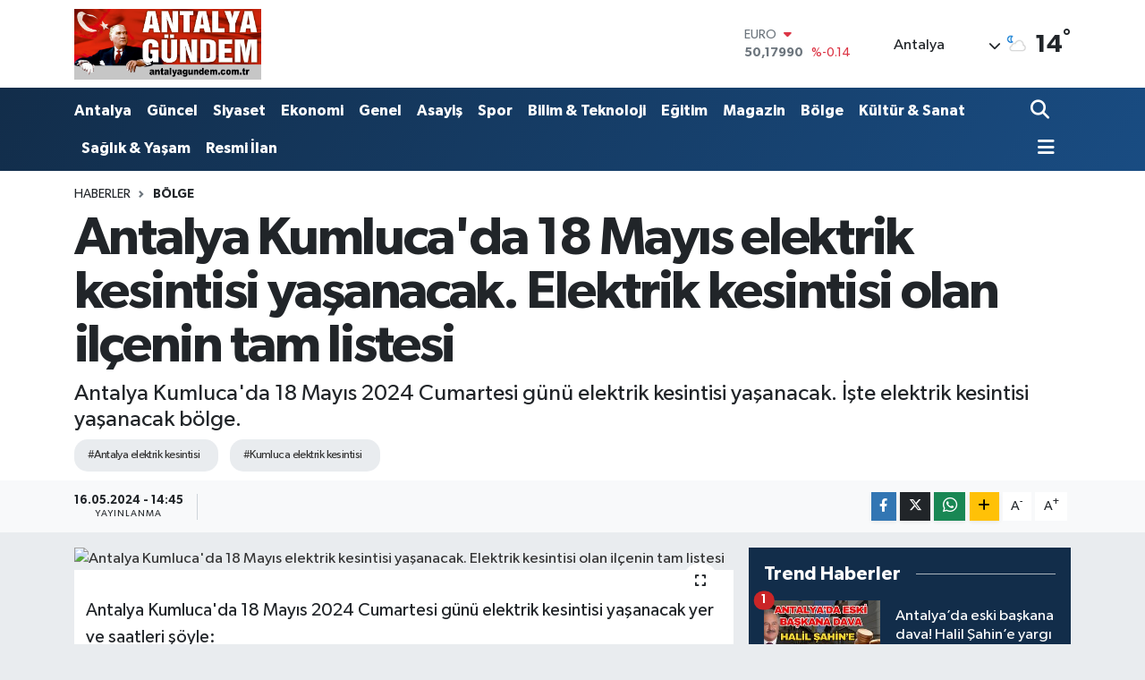

--- FILE ---
content_type: text/html; charset=UTF-8
request_url: https://www.antalyagundem.com.tr/antalya-kumlucada-18-mayis-elektrik-kesintisi-yasanacak-elektrik-kesintisi-olan-ilcenin-tam-listesi
body_size: 22376
content:
<!DOCTYPE html>
<html lang="tr" data-theme="flow">
<head>
<link rel="dns-prefetch" href="//www.antalyagundem.com.tr">
<link rel="dns-prefetch" href="//antalyagundemcomtr.teimg.com">
<link rel="dns-prefetch" href="//static.tebilisim.com">
<link rel="dns-prefetch" href="//schema.org","@type":"NewsMediaOrganization","url":"www.antalyagundem.com.tr","name":"Antalya">
<link rel="dns-prefetch" href="//cdn.p.analitik.bik.gov.tr">
<link rel="dns-prefetch" href="//www.googletagmanager.com">
<link rel="dns-prefetch" href="//jsc.idealmedia.io">
<link rel="dns-prefetch" href="//mc.yandex.ru">
<link rel="dns-prefetch" href="//cdn2.bildirt.com">
<link rel="dns-prefetch" href="//www.facebook.com">
<link rel="dns-prefetch" href="//www.twitter.com">
<link rel="dns-prefetch" href="//www.instagram.com">
<link rel="dns-prefetch" href="//www.youtube.com">
<link rel="dns-prefetch" href="//www.w3.org">
<link rel="dns-prefetch" href="//x.com">
<link rel="dns-prefetch" href="//api.whatsapp.com">
<link rel="dns-prefetch" href="//www.linkedin.com">
<link rel="dns-prefetch" href="//pinterest.com">
<link rel="dns-prefetch" href="//t.me">
<link rel="dns-prefetch" href="//medya.ilan.gov.tr">
<link rel="dns-prefetch" href="//facebook.com">
<link rel="dns-prefetch" href="//antalyagundem.com.tr">
<link rel="dns-prefetch" href="//tebilisim.com">
<link rel="dns-prefetch" href="//twitter.com">
<link rel="dns-prefetch" href="//www.antalyaningundemi.com">
<link rel="dns-prefetch" href="//cdn.onesignal.com">

    <meta charset="utf-8">
<title>Antalya Kumluca&#039;da 18 Mayıs elektrik kesintisi yaşanacak. Elektrik kesintisi olan ilçenin tam listesi - Antalya Gündem Gazetesi | Son Dakika Antalya Haberleri</title>
<meta name="description" content="Antalya Kumluca&#039;da 18 Mayıs 2024 Cumartesi günü elektrik kesintisi yaşanacak. İşte elektrik kesintisi yaşanacak bölge.">
<meta name="keywords" content="antalya elektrik kesintisi, kumluca elektrik kesintisi">
<link rel="canonical" href="https://www.antalyagundem.com.tr/antalya-kumlucada-18-mayis-elektrik-kesintisi-yasanacak-elektrik-kesintisi-olan-ilcenin-tam-listesi">
<meta name="viewport" content="width=device-width,initial-scale=1">
<meta name="X-UA-Compatible" content="IE=edge">
<meta name="robots" content="max-image-preview:large">
<meta name="theme-color" content="#122d4a">
<meta name="title" content="Antalya Kumluca&#039;da 18 Mayıs elektrik kesintisi yaşanacak. Elektrik kesintisi olan ilçenin tam listesi">
<meta name="articleSection" content="news">
<meta name="datePublished" content="2024-05-16T14:45:00+03:00">
<meta name="dateModified" content="2024-09-27T15:18:46+03:00">
<meta name="articleAuthor" content="Haber Merkezi">
<meta name="author" content="Haber Merkezi">
<meta property="og:site_name" content="Antalya Gündem Gazetesi | Son Dakika Antalya Haberleri">
<meta property="og:title" content="Antalya Kumluca&#039;da 18 Mayıs elektrik kesintisi yaşanacak. Elektrik kesintisi olan ilçenin tam listesi">
<meta property="og:description" content="Antalya Kumluca&#039;da 18 Mayıs 2024 Cumartesi günü elektrik kesintisi yaşanacak. İşte elektrik kesintisi yaşanacak bölge.">
<meta property="og:url" content="https://www.antalyagundem.com.tr/antalya-kumlucada-18-mayis-elektrik-kesintisi-yasanacak-elektrik-kesintisi-olan-ilcenin-tam-listesi">
<meta property="og:image" content="https://antalyagundemcomtr.teimg.com/antalyagundem-com-tr/uploads/2024/02/elektrik-kesintisi-gorselleri/elektrik-kesintisi-98.jpg">
<meta property="og:type" content="article">
<meta property="og:article:published_time" content="2024-05-16T14:45:00+03:00">
<meta property="og:article:modified_time" content="2024-09-27T15:18:46+03:00">
<meta name="twitter:card" content="summary_large_image">
<meta name="twitter:site" content="@@antalyagundemg5">
<meta name="twitter:title" content="Antalya Kumluca&#039;da 18 Mayıs elektrik kesintisi yaşanacak. Elektrik kesintisi olan ilçenin tam listesi">
<meta name="twitter:description" content="Antalya Kumluca&#039;da 18 Mayıs 2024 Cumartesi günü elektrik kesintisi yaşanacak. İşte elektrik kesintisi yaşanacak bölge.">
<meta name="twitter:image" content="https://antalyagundemcomtr.teimg.com/antalyagundem-com-tr/uploads/2024/02/elektrik-kesintisi-gorselleri/elektrik-kesintisi-98.jpg">
<meta name="twitter:url" content="https://www.antalyagundem.com.tr/antalya-kumlucada-18-mayis-elektrik-kesintisi-yasanacak-elektrik-kesintisi-olan-ilcenin-tam-listesi">
<link rel="shortcut icon" type="image/x-icon" href="https://antalyagundemcomtr.teimg.com/antalyagundem-com-tr/uploads/2024/02/favicon.jpg">
<link rel="manifest" href="https://www.antalyagundem.com.tr/manifest.json?v=6.6.4" />
<link rel="preload" href="https://static.tebilisim.com/flow/assets/css/font-awesome/fa-solid-900.woff2" as="font" type="font/woff2" crossorigin />
<link rel="preload" href="https://static.tebilisim.com/flow/assets/css/font-awesome/fa-brands-400.woff2" as="font" type="font/woff2" crossorigin />
<link rel="preload" href="https://static.tebilisim.com/flow/assets/css/weather-icons/font/weathericons-regular-webfont.woff2" as="font" type="font/woff2" crossorigin />
<link rel="preload" href="https://static.tebilisim.com/flow/vendor/te/fonts/gibson/Gibson-Bold.woff2" as="font" type="font/woff2" crossorigin />
<link rel="preload" href="https://static.tebilisim.com/flow/vendor/te/fonts/gibson/Gibson-BoldItalic.woff2" as="font" type="font/woff2" crossorigin />
<link rel="preload" href="https://static.tebilisim.com/flow/vendor/te/fonts/gibson/Gibson-Italic.woff2" as="font" type="font/woff2" crossorigin />
<link rel="preload" href="https://static.tebilisim.com/flow/vendor/te/fonts/gibson/Gibson-Light.woff2" as="font" type="font/woff2" crossorigin />
<link rel="preload" href="https://static.tebilisim.com/flow/vendor/te/fonts/gibson/Gibson-LightItalic.woff2" as="font" type="font/woff2" crossorigin />
<link rel="preload" href="https://static.tebilisim.com/flow/vendor/te/fonts/gibson/Gibson-SemiBold.woff2" as="font" type="font/woff2" crossorigin />
<link rel="preload" href="https://static.tebilisim.com/flow/vendor/te/fonts/gibson/Gibson-SemiBoldItalic.woff2" as="font" type="font/woff2" crossorigin />
<link rel="preload" href="https://static.tebilisim.com/flow/vendor/te/fonts/gibson/Gibson.woff2" as="font" type="font/woff2" crossorigin />


<link rel="preload" as="style" href="https://static.tebilisim.com/flow/vendor/te/fonts/gibson.css?v=6.6.4">
<link rel="stylesheet" href="https://static.tebilisim.com/flow/vendor/te/fonts/gibson.css?v=6.6.4">

<style>:root {
        --te-link-color: #333;
        --te-link-hover-color: #000;
        --te-font: "Gibson";
        --te-secondary-font: "Gibson";
        --te-h1-font-size: 60px;
        --te-color: #122d4a;
        --te-hover-color: #194c82;
        --mm-ocd-width: 85%!important; /*  Mobil Menü Genişliği */
        --swiper-theme-color: var(--te-color)!important;
        --header-13-color: #ffc107;
    }</style><link rel="preload" as="style" href="https://static.tebilisim.com/flow/assets/vendor/bootstrap/css/bootstrap.min.css?v=6.6.4">
<link rel="stylesheet" href="https://static.tebilisim.com/flow/assets/vendor/bootstrap/css/bootstrap.min.css?v=6.6.4">
<link rel="preload" as="style" href="https://static.tebilisim.com/flow/assets/css/app6.6.4.min.css">
<link rel="stylesheet" href="https://static.tebilisim.com/flow/assets/css/app6.6.4.min.css">



<script type="application/ld+json">{"@context":"https:\/\/schema.org","@type":"WebSite","url":"https:\/\/www.antalyagundem.com.tr","potentialAction":{"@type":"SearchAction","target":"https:\/\/www.antalyagundem.com.tr\/arama?q={query}","query-input":"required name=query"}}</script>

<script type="application/ld+json">{"@context":"https://schema.org","@type":"NewsMediaOrganization","url":"https://www.antalyagundem.com.tr","name":"Antalya Gündem Gazetesi","logo":"https://antalyagundemcomtr.teimg.com/antalyagundem-com-tr/uploads/2025/05/net-yeni-logo.png","sameAs":["https://www.facebook.com/antalyaningundemi","https://www.twitter.com/@antalyagundemg5","https://www.youtube.com/@antalyagundem","https://www.instagram.com/antalyagundem"]}</script>

<script type="application/ld+json">{"@context":"https:\/\/schema.org","@graph":[{"@type":"SiteNavigationElement","name":"Ana Sayfa","url":"https:\/\/www.antalyagundem.com.tr","@id":"https:\/\/www.antalyagundem.com.tr"},{"@type":"SiteNavigationElement","name":"Antalya","url":"https:\/\/www.antalyagundem.com.tr\/antalya","@id":"https:\/\/www.antalyagundem.com.tr\/antalya"},{"@type":"SiteNavigationElement","name":"G\u00fcncel","url":"https:\/\/www.antalyagundem.com.tr\/guncel","@id":"https:\/\/www.antalyagundem.com.tr\/guncel"},{"@type":"SiteNavigationElement","name":"Asayi\u015f","url":"https:\/\/www.antalyagundem.com.tr\/asayis","@id":"https:\/\/www.antalyagundem.com.tr\/asayis"},{"@type":"SiteNavigationElement","name":"K\u00fclt\u00fcr & Sanat","url":"https:\/\/www.antalyagundem.com.tr\/kultur-sanat","@id":"https:\/\/www.antalyagundem.com.tr\/kultur-sanat"},{"@type":"SiteNavigationElement","name":"B\u00f6lge","url":"https:\/\/www.antalyagundem.com.tr\/bolge","@id":"https:\/\/www.antalyagundem.com.tr\/bolge"},{"@type":"SiteNavigationElement","name":"Siyaset","url":"https:\/\/www.antalyagundem.com.tr\/siyaset","@id":"https:\/\/www.antalyagundem.com.tr\/siyaset"},{"@type":"SiteNavigationElement","name":"Spor","url":"https:\/\/www.antalyagundem.com.tr\/spor","@id":"https:\/\/www.antalyagundem.com.tr\/spor"},{"@type":"SiteNavigationElement","name":"E\u011fitim","url":"https:\/\/www.antalyagundem.com.tr\/egitim","@id":"https:\/\/www.antalyagundem.com.tr\/egitim"},{"@type":"SiteNavigationElement","name":"Ekonomi","url":"https:\/\/www.antalyagundem.com.tr\/ekonomi","@id":"https:\/\/www.antalyagundem.com.tr\/ekonomi"},{"@type":"SiteNavigationElement","name":"G\u00f6r\u00fcnt\u00fcl\u00fc Haber","url":"https:\/\/www.antalyagundem.com.tr\/goruntulu-haber","@id":"https:\/\/www.antalyagundem.com.tr\/goruntulu-haber"},{"@type":"SiteNavigationElement","name":"Sa\u011fl\u0131k & Ya\u015fam","url":"https:\/\/www.antalyagundem.com.tr\/saglik-yasam","@id":"https:\/\/www.antalyagundem.com.tr\/saglik-yasam"},{"@type":"SiteNavigationElement","name":"Genel","url":"https:\/\/www.antalyagundem.com.tr\/genel","@id":"https:\/\/www.antalyagundem.com.tr\/genel"},{"@type":"SiteNavigationElement","name":"Bilim & Teknoloji","url":"https:\/\/www.antalyagundem.com.tr\/bilim-teknoloji","@id":"https:\/\/www.antalyagundem.com.tr\/bilim-teknoloji"},{"@type":"SiteNavigationElement","name":"Resmi \u0130lan","url":"https:\/\/www.antalyagundem.com.tr\/resmi-ilan","@id":"https:\/\/www.antalyagundem.com.tr\/resmi-ilan"},{"@type":"SiteNavigationElement","name":"Magazin","url":"https:\/\/www.antalyagundem.com.tr\/magazin","@id":"https:\/\/www.antalyagundem.com.tr\/magazin"},{"@type":"SiteNavigationElement","name":"Eski k\u00f6\u015fe yaz\u0131lar\u0131","url":"https:\/\/www.antalyagundem.com.tr\/eski-kose-yazilari","@id":"https:\/\/www.antalyagundem.com.tr\/eski-kose-yazilari"},{"@type":"SiteNavigationElement","name":"Alanya Son Dakika Haberleri","url":"https:\/\/www.antalyagundem.com.tr\/alanya-son-dakika-haberleri","@id":"https:\/\/www.antalyagundem.com.tr\/alanya-son-dakika-haberleri"},{"@type":"SiteNavigationElement","name":"Ka\u015f Son Dakika Haberleri","url":"https:\/\/www.antalyagundem.com.tr\/kas-son-dakika-haberleri","@id":"https:\/\/www.antalyagundem.com.tr\/kas-son-dakika-haberleri"},{"@type":"SiteNavigationElement","name":"Demre Son Dakika Haberleri","url":"https:\/\/www.antalyagundem.com.tr\/demre-son-dakika-haberleri","@id":"https:\/\/www.antalyagundem.com.tr\/demre-son-dakika-haberleri"},{"@type":"SiteNavigationElement","name":"Elmal\u0131 Son Dakika Haberleri","url":"https:\/\/www.antalyagundem.com.tr\/elmali-son-dakika-haberleri","@id":"https:\/\/www.antalyagundem.com.tr\/elmali-son-dakika-haberleri"},{"@type":"SiteNavigationElement","name":"Finike Son Dakika Haberleri","url":"https:\/\/www.antalyagundem.com.tr\/finike-son-dakika-haberleri","@id":"https:\/\/www.antalyagundem.com.tr\/finike-son-dakika-haberleri"},{"@type":"SiteNavigationElement","name":"Manavgat Son Dakika Haberleri","url":"https:\/\/www.antalyagundem.com.tr\/manavgat-son-dakika-haberleri","@id":"https:\/\/www.antalyagundem.com.tr\/manavgat-son-dakika-haberleri"},{"@type":"SiteNavigationElement","name":"Kemer Son Dakika Haberleri","url":"https:\/\/www.antalyagundem.com.tr\/kemer-son-dakika-haberleri","@id":"https:\/\/www.antalyagundem.com.tr\/kemer-son-dakika-haberleri"},{"@type":"SiteNavigationElement","name":"Kepez Son Dakika Haberleri","url":"https:\/\/www.antalyagundem.com.tr\/kepez-son-dakika-haberleri","@id":"https:\/\/www.antalyagundem.com.tr\/kepez-son-dakika-haberleri"},{"@type":"SiteNavigationElement","name":"Muratpa\u015fa Son Dakika Haberleri","url":"https:\/\/www.antalyagundem.com.tr\/muratpasa-son-dakika-haberleri","@id":"https:\/\/www.antalyagundem.com.tr\/muratpasa-son-dakika-haberleri"},{"@type":"SiteNavigationElement","name":"Konyaalt\u0131 Son Dakika Haberleri","url":"https:\/\/www.antalyagundem.com.tr\/konyaalti-son-dakika-haberleri","@id":"https:\/\/www.antalyagundem.com.tr\/konyaalti-son-dakika-haberleri"},{"@type":"SiteNavigationElement","name":"Aksu Son Dakika Haberleri","url":"https:\/\/www.antalyagundem.com.tr\/aksu-son-dakika-haberleri","@id":"https:\/\/www.antalyagundem.com.tr\/aksu-son-dakika-haberleri"},{"@type":"SiteNavigationElement","name":"\u0130brad\u0131 Son Dakika Haberleri","url":"https:\/\/www.antalyagundem.com.tr\/ibradi-son-dakika-haberleri","@id":"https:\/\/www.antalyagundem.com.tr\/ibradi-son-dakika-haberleri"},{"@type":"SiteNavigationElement","name":"Gazipa\u015fa Son Dakika Haberleri","url":"https:\/\/www.antalyagundem.com.tr\/gazipa\u015fa-son-dakika-haberleri","@id":"https:\/\/www.antalyagundem.com.tr\/gazipa\u015fa-son-dakika-haberleri"},{"@type":"SiteNavigationElement","name":"Serik Son Dakika Haberleri","url":"https:\/\/www.antalyagundem.com.tr\/serik-son-dakika-haberleri","@id":"https:\/\/www.antalyagundem.com.tr\/serik-son-dakika-haberleri"},{"@type":"SiteNavigationElement","name":"Kumluca Son Dakika Haberleri","url":"https:\/\/www.antalyagundem.com.tr\/kumluca-son-dakika-haberleri","@id":"https:\/\/www.antalyagundem.com.tr\/kumluca-son-dakika-haberleri"},{"@type":"SiteNavigationElement","name":"Korkuteli Son Dakika Haberleri","url":"https:\/\/www.antalyagundem.com.tr\/korkuteli-son-dakika-haberleri","@id":"https:\/\/www.antalyagundem.com.tr\/korkuteli-son-dakika-haberleri"},{"@type":"SiteNavigationElement","name":"G\u00fcndo\u011fmu\u015f Son Dakika Haberleri","url":"https:\/\/www.antalyagundem.com.tr\/gundogmus-son-dakika-haberleri","@id":"https:\/\/www.antalyagundem.com.tr\/gundogmus-son-dakika-haberleri"},{"@type":"SiteNavigationElement","name":"D\u00f6\u015femealt\u0131 Son Dakika Haberleri","url":"https:\/\/www.antalyagundem.com.tr\/dosemealti-son-dakika-haberleri","@id":"https:\/\/www.antalyagundem.com.tr\/dosemealti-son-dakika-haberleri"},{"@type":"SiteNavigationElement","name":"Akseki Son Dakika Haberleri","url":"https:\/\/www.antalyagundem.com.tr\/akseki-son-dakika-haberleri","@id":"https:\/\/www.antalyagundem.com.tr\/akseki-son-dakika-haberleri"},{"@type":"SiteNavigationElement","name":"Gizlilik S\u00f6zle\u015fmesi","url":"https:\/\/www.antalyagundem.com.tr\/gizlilik-sozlesmesi","@id":"https:\/\/www.antalyagundem.com.tr\/gizlilik-sozlesmesi"},{"@type":"SiteNavigationElement","name":"\u0130leti\u015fim","url":"https:\/\/www.antalyagundem.com.tr\/iletisim","@id":"https:\/\/www.antalyagundem.com.tr\/iletisim"},{"@type":"SiteNavigationElement","name":"Yazarlar","url":"https:\/\/www.antalyagundem.com.tr\/yazarlar","@id":"https:\/\/www.antalyagundem.com.tr\/yazarlar"},{"@type":"SiteNavigationElement","name":"Foto Galeri","url":"https:\/\/www.antalyagundem.com.tr\/foto-galeri","@id":"https:\/\/www.antalyagundem.com.tr\/foto-galeri"},{"@type":"SiteNavigationElement","name":"Video Galeri","url":"https:\/\/www.antalyagundem.com.tr\/video","@id":"https:\/\/www.antalyagundem.com.tr\/video"},{"@type":"SiteNavigationElement","name":"Biyografiler","url":"https:\/\/www.antalyagundem.com.tr\/biyografi","@id":"https:\/\/www.antalyagundem.com.tr\/biyografi"},{"@type":"SiteNavigationElement","name":"R\u00f6portajlar","url":"https:\/\/www.antalyagundem.com.tr\/roportaj","@id":"https:\/\/www.antalyagundem.com.tr\/roportaj"},{"@type":"SiteNavigationElement","name":"Anketler","url":"https:\/\/www.antalyagundem.com.tr\/anketler","@id":"https:\/\/www.antalyagundem.com.tr\/anketler"},{"@type":"SiteNavigationElement","name":"Ey\u00fcpsultan Bug\u00fcn, Yar\u0131n ve 1 Haftal\u0131k Hava Durumu Tahmini","url":"https:\/\/www.antalyagundem.com.tr\/eyupsultan-hava-durumu","@id":"https:\/\/www.antalyagundem.com.tr\/eyupsultan-hava-durumu"},{"@type":"SiteNavigationElement","name":"Ey\u00fcpsultan Namaz Vakitleri","url":"https:\/\/www.antalyagundem.com.tr\/eyupsultan-namaz-vakitleri","@id":"https:\/\/www.antalyagundem.com.tr\/eyupsultan-namaz-vakitleri"},{"@type":"SiteNavigationElement","name":"Puan Durumu ve Fikst\u00fcr","url":"https:\/\/www.antalyagundem.com.tr\/futbol\/st-super-lig-puan-durumu-ve-fikstur","@id":"https:\/\/www.antalyagundem.com.tr\/futbol\/st-super-lig-puan-durumu-ve-fikstur"}]}</script>

<script type="application/ld+json">{"@context":"https:\/\/schema.org","@type":"BreadcrumbList","itemListElement":[{"@type":"ListItem","position":1,"item":{"@type":"Thing","@id":"https:\/\/www.antalyagundem.com.tr","name":"Haberler"}}]}</script>
<script type="application/ld+json">{"@context":"https:\/\/schema.org","@type":"NewsArticle","headline":"Antalya Kumluca'da 18 May\u0131s elektrik kesintisi ya\u015fanacak. Elektrik kesintisi olan il\u00e7enin tam listesi","articleSection":"B\u00f6lge","dateCreated":"2024-05-16T14:45:00+03:00","datePublished":"2024-05-16T14:45:00+03:00","dateModified":"2024-09-27T15:18:46+03:00","wordCount":201,"genre":"news","mainEntityOfPage":{"@type":"WebPage","@id":"https:\/\/www.antalyagundem.com.tr\/antalya-kumlucada-18-mayis-elektrik-kesintisi-yasanacak-elektrik-kesintisi-olan-ilcenin-tam-listesi"},"articleBody":"<p>Antalya Kumluca'da 18 May\u0131s 2024 Cumartesi g\u00fcn\u00fc elektrik kesintisi ya\u015fanacak yer ve saatleri \u015f\u00f6yle:<\/p>\r\n\r\n<p><img alt=\"Elektrik Kesintisi (99)\" class=\"detail-photo img-fluid\" src=\"https:\/\/antalyagundemcomtr.teimg.com\/antalyagundem-com-tr\/uploads\/2024\/02\/elektrik-kesintisi-gorselleri\/elektrik-kesintisi-99.jpg\" \/><\/p>\r\n\r\n<h3>KUMLUCA KARANLIKTA KALACAK<\/h3>\r\n\r\n<p>\u0130l\u00e7e : KUMLUCA<br \/>\r\nEtkilenen B\u00f6lgeler : Ba\u011fl\u0131k Mah., Cumhuriyet Mah. Hilal Sk., Sar\u0131casu Sk., Ellinci Y\u0131l Mah. 1212 Sk., Armutluyaka Sk., Eskicami Mah, Hac\u0131veliler Mah. D\u0131ng\u0131l Sk, \u00c7\u00fcr\u00fcki\u00e7i Sk., Kar\u015f\u0131yaka Mah, Di\u015f\u00e7iler Sk, Kocakesik Sk, Barbaros Cd, Yanarlar Sk., Kavakk\u00f6y Mah. 101 Sk., Meydan Mah. Ahmet Ali A\u011fa Blv, Mah. Narenciye Sk., Demirciler Mah, Milli Egemenlik Sk, Temel E\u011fitim Mah. Filiz Sk, G\u00f6dene Sk, Yeni Mah b\u00f6lgelerinde 18\/05\/2024 10:00:00 - 18\/05\/2024 12:00:00 saatleri aras\u0131nda Manevra \u00c7al\u0131\u015fmas\u0131 Sebebi ile \u0130\u015f Sa\u011fl\u0131\u011f\u0131 ve G\u00fcvenli\u011fi\u2019ni de g\u00f6zeterek elektrik kesintisi yap\u0131lacakt\u0131r.<br \/>\r\nBa\u015flang\u0131\u00e7 Tarihi : 18\/05\/2024 saat 10:00:00<br \/>\r\nBiti\u015f Tarihi : 18\/05\/2024 saat 12:00:00<br \/>\r\nNedeni : Manevra \u00c7al\u0131\u015fmas\u0131&nbsp;<br \/>\r\nKesinti Ne Kadar S\u00fcrecek : 02 saat<\/p>\r\n\r\n<p><img alt=\"Elektrik Kesintisi (100)\" class=\"detail-photo img-fluid\" src=\"https:\/\/antalyagundemcomtr.teimg.com\/antalyagundem-com-tr\/uploads\/2024\/02\/elektrik-kesintisi-gorselleri\/elektrik-kesintisi-100.jpg\" \/><\/p>\r\n\r\n<h3>KUMLUCA MUMLARI YAKIN<\/h3>\r\n\r\n<p>\u0130l\u00e7e : KUMLUCA<br \/>\r\nEtkilenen B\u00f6lgeler : Salur Mah. \u015e\u0131h Cd b\u00f6lgelerinde 18\/05\/2024 09:00:00 - 18\/05\/2024 16:00:00 saatleri aras\u0131nda Bak\u0131m \u00c7al\u0131\u015fmas\u0131 Sebebi ile \u0130\u015f Sa\u011fl\u0131\u011f\u0131 ve G\u00fcvenli\u011fi\u2019ni de g\u00f6zeterek elektrik kesintisi yap\u0131lacakt\u0131r.<br \/>\r\nBa\u015flang\u0131\u00e7 Tarihi : 18\/05\/2024 saat 09:00:00<br \/>\r\nBiti\u015f Tarihi : 18\/05\/2024 saat 16:00:00<br \/>\r\nNedeni : Bak\u0131m \u00c7al\u0131\u015fmas\u0131&nbsp;<br \/>\r\nKesinti Ne Kadar S\u00fcrecek : 07 saat<br \/>\r\n&nbsp;<\/p>","description":"Antalya Kumluca'da 18 May\u0131s 2024 Cumartesi g\u00fcn\u00fc elektrik kesintisi ya\u015fanacak. \u0130\u015fte elektrik kesintisi ya\u015fanacak b\u00f6lge.","inLanguage":"tr-TR","keywords":["antalya elektrik kesintisi","kumluca elektrik kesintisi"],"image":{"@type":"ImageObject","url":"https:\/\/antalyagundemcomtr.teimg.com\/crop\/1280x720\/antalyagundem-com-tr\/uploads\/2024\/02\/elektrik-kesintisi-gorselleri\/elektrik-kesintisi-98.jpg","width":"1280","height":"720","caption":"Antalya Kumluca'da 18 May\u0131s elektrik kesintisi ya\u015fanacak. Elektrik kesintisi olan il\u00e7enin tam listesi"},"publishingPrinciples":"https:\/\/www.antalyagundem.com.tr\/gizlilik-sozlesmesi","isFamilyFriendly":"http:\/\/schema.org\/True","isAccessibleForFree":"http:\/\/schema.org\/True","publisher":{"@type":"Organization","name":"Antalya G\u00fcndem Gazetesi","image":"https:\/\/antalyagundemcomtr.teimg.com\/antalyagundem-com-tr\/uploads\/2025\/05\/net-yeni-logo.png","logo":{"@type":"ImageObject","url":"https:\/\/antalyagundemcomtr.teimg.com\/antalyagundem-com-tr\/uploads\/2025\/05\/net-yeni-logo.png","width":"640","height":"375"}},"author":{"@type":"Person","name":"Bade \u00d6nder","honorificPrefix":"","jobTitle":"","url":null}}</script>




<script>!function(){var t=document.createElement("script");t.setAttribute("src",'https://cdn.p.analitik.bik.gov.tr/tracker'+(typeof Intl!=="undefined"?(typeof (Intl||"").PluralRules!=="undefined"?'1':typeof Promise!=="undefined"?'2':typeof MutationObserver!=='undefined'?'3':'4'):'4')+'.js'),t.setAttribute("data-website-id","9fe0c7ca-f5d0-4fc1-9e54-62898be9cb9b"),t.setAttribute("data-host-url",'//9fe0c7ca-f5d0-4fc1-9e54-62898be9cb9b.collector.p.analitik.bik.gov.tr'),document.head.appendChild(t)}();</script>
<!-- Google tag (gtag.js) -->
<script async src="https://www.googletagmanager.com/gtag/js?id=AW-11326031324"></script>
<script>
  window.dataLayer = window.dataLayer || [];
  function gtag(){dataLayer.push(arguments);}
  gtag('js', new Date());
  gtag('config', 'AW-11326031324');
</script>

<script src="https://jsc.idealmedia.io/site/956315.js" async></script>

<!-- Google tag (gtag.js) --> 
<script async src="https://www.googletagmanager.com/gtag/js?id=AW-11326031324"></script> <script> window.dataLayer = window.dataLayer || []; function gtag(){dataLayer.push(arguments);} gtag('js', new Date()); gtag('config', 'AW-11326031324'); </script>

<!-- Event snippet for Sayfa görüntüleme (1) conversion page -->
<script>
  gtag('event', 'conversion', {'send_to': 'AW-11326031324/PzOqCJq89K0ZENyL1pgq'});
</script>

<!-- Yandex.Metrika counter -->
<script type="text/javascript" >
   (function(m,e,t,r,i,k,a){m[i]=m[i]||function(){(m[i].a=m[i].a||[]).push(arguments)};
   m[i].l=1*new Date();
   for (var j = 0; j < document.scripts.length; j++) {if (document.scripts[j].src === r) { return; }}
   k=e.createElement(t),a=e.getElementsByTagName(t)[0],k.async=1,k.src=r,a.parentNode.insertBefore(k,a)})
   (window, document, "script", "https://mc.yandex.ru/metrika/tag.js", "ym");

   ym(99562890, "init", {
        clickmap:true,
        trackLinks:true,
        accurateTrackBounce:true
   });
</script>
<noscript><div><img src="https://mc.yandex.ru/watch/99562890" style="position:absolute; left:-9999px;" alt="" /></div></noscript>
<!-- /Yandex.Metrika counter -->

<!-- Yandex.Metrika counter -->
<script type="text/javascript" >
   (function(m,e,t,r,i,k,a){m[i]=m[i]||function(){(m[i].a=m[i].a||[]).push(arguments)};
   m[i].l=1*new Date();
   for (var j = 0; j < document.scripts.length; j++) {if (document.scripts[j].src === r) { return; }}
   k=e.createElement(t),a=e.getElementsByTagName(t)[0],k.async=1,k.src=r,a.parentNode.insertBefore(k,a)})
   (window, document, "script", "https://mc.yandex.ru/metrika/tag.js", "ym");
   ym(99483494, "init", {
        clickmap:true,
        trackLinks:true,
        accurateTrackBounce:true,
        webvisor:true
   });
</script>
<!-- /Yandex.Metrika counter -->

<!-- Google tag (gtag.js) --> <script async src="https://www.googletagmanager.com/gtag/js?id=AW-11180303868"></script> <script> window.dataLayer = window.dataLayer || []; function gtag(){dataLayer.push(arguments);} gtag('js', new Date()); gtag('config', 'AW-11180303868'); </script>

<!-- Event snippet for Sayfa Görüntülenme conversion page --> 
<script> gtag('event', 'conversion', {'send_to': 'AW-11180303868/JkPuCNS62_MZEPzLl9Mp'}); </script>

<!-- Google tag (gtag.js) -->
<script async src="https://www.googletagmanager.com/gtag/js?id=G-2J5PMP3DLZ"></script>
<script>
  window.dataLayer = window.dataLayer || [];
  function gtag(){dataLayer.push(arguments);}
  gtag('js', new Date());

  gtag('config', 'G-2J5PMP3DLZ');
</script>

<!-- Google tag (gtag.js) -->
<script async src="https://www.googletagmanager.com/gtag/js?id=AW-11326031324"></script>
<script>
  window.dataLayer = window.dataLayer || [];
  function gtag(){dataLayer.push(arguments);}
  gtag('js', new Date());

  gtag('config', 'AW-11326031324');
</script>

<!-- Event snippet for Sayfa görüntüleme conversion page -->
<script>
  gtag('event', 'conversion', {
      'send_to': 'AW-17230533177/I4M4CNzVpN4aELmklJhA',
      'value': 1.0,
      'currency': 'TRY'
  });
</script>

<link rel="manifest" href="/manifest.json?data=Bildirt">
<script>var uygulamaid="236765-3423-9875-1681-4771-6";</script>
<script src="https://cdn2.bildirt.com/BildirtSDKfiles.js"></script>



<script async data-cfasync="false"
	src="https://www.googletagmanager.com/gtag/js?id=G-CB3G6XB4K5"></script>
<script data-cfasync="false">
	window.dataLayer = window.dataLayer || [];
	  function gtag(){dataLayer.push(arguments);}
	  gtag('js', new Date());
	  gtag('config', 'G-CB3G6XB4K5');
</script>




</head>




<body class="d-flex flex-column min-vh-100">

    
    

    <header class="header-1">
    <nav class="top-header navbar navbar-expand-lg navbar-light shadow-sm bg-white py-1">
        <div class="container">
                            <a class="navbar-brand me-0" href="/" title="Antalya Gündem Gazetesi | Son Dakika Antalya Haberleri">
                <img src="https://antalyagundemcomtr.teimg.com/antalyagundem-com-tr/uploads/2025/05/net-yeni-logo.png" alt="Antalya Gündem Gazetesi | Son Dakika Antalya Haberleri" width="209" height="40" class="light-mode img-fluid flow-logo">
<img src="https://antalyagundemcomtr.teimg.com/antalyagundem-com-tr/uploads/2025/05/net-yeni-logo.png" alt="Antalya Gündem Gazetesi | Son Dakika Antalya Haberleri" width="209" height="40" class="dark-mode img-fluid flow-logo d-none">

            </a>
                                    <div class="header-widgets d-lg-flex justify-content-end align-items-center d-none">
                <div class="position-relative overflow-hidden" style="height: 40px;">
                    <!-- PİYASALAR -->
        <div class="newsticker mini">
        <ul class="newsticker__h4 list-unstyled text-secondary" data-header="1">
            <li class="newsticker__item col dolar">
                <div>DOLAR <span class="text-success"><i class="fa fa-caret-up ms-1"></i></span> </div>
                <div class="fw-bold mb-0 d-inline-block">43,28060</div>
                <span class="d-inline-block ms-2 text-success">%0.23</span>
            </li>
            <li class="newsticker__item col euro">
                <div>EURO <span class="text-danger"><i class="fa fa-caret-down ms-1"></i></span> </div>
                <div class="fw-bold mb-0 d-inline-block">50,17990</div><span
                    class="d-inline-block ms-2 text-danger">%-0.14</span>
            </li>
            <li class="newsticker__item col sterlin">
                <div>STERLİN <span class="text-danger"><i class="fa fa-caret-down ms-1"></i></span> </div>
                <div class="fw-bold mb-0 d-inline-block">57,90130</div><span
                    class="d-inline-block ms-2 text-danger">%-0.03</span>
            </li>
            <li class="newsticker__item col altin">
                <div>G.ALTIN <span class="text-danger"><i class="fa fa-caret-down ms-1"></i></span> </div>
                <div class="fw-bold mb-0 d-inline-block">6339,54000</div>
                <span class="d-inline-block ms-2 text-danger">%-0.9</span>
            </li>
            <li class="newsticker__item col bist">
                <div>BİST100 <span class="text-success"><i class="fa fa-caret-up ms-1"></i></span> </div>
                <div class="fw-bold mb-0 d-inline-block">12.669,00</div>
                <span class="d-inline-block ms-2 text-success">%170</span>
            </li>
            <li class="newsticker__item col btc">
                <div>BITCOIN <span class="text-danger"><i class="fa fa-caret-down ms-1"></i></span> </div>
                <div class="fw-bold mb-0 d-inline-block">94.587,67</div>
                <span class="d-inline-block ms-2 text-danger">%-1.38</span>
            </li>
        </ul>
    </div>
    

                </div>
                <div class="weather-top d-none d-lg-flex justify-content-between align-items-center ms-4 weather-widget mini">
                    <!-- HAVA DURUMU -->

<input type="hidden" name="widget_setting_weathercity" value="37.09516720,31.07937050" />

            <div class="weather mx-1">
            <div class="custom-selectbox " onclick="toggleDropdown(this)" style="width: 120px">
    <div class="d-flex justify-content-between align-items-center">
        <span style="">Antalya</span>
        <i class="fas fa-chevron-down" style="font-size: 14px"></i>
    </div>
    <ul class="bg-white text-dark overflow-widget" style="min-height: 100px; max-height: 300px">
                        <li>
            <a href="https://www.antalyagundem.com.tr/adana-hava-durumu" title="Adana Hava Durumu" class="text-dark">
                Adana
            </a>
        </li>
                        <li>
            <a href="https://www.antalyagundem.com.tr/adiyaman-hava-durumu" title="Adıyaman Hava Durumu" class="text-dark">
                Adıyaman
            </a>
        </li>
                        <li>
            <a href="https://www.antalyagundem.com.tr/afyonkarahisar-hava-durumu" title="Afyonkarahisar Hava Durumu" class="text-dark">
                Afyonkarahisar
            </a>
        </li>
                        <li>
            <a href="https://www.antalyagundem.com.tr/agri-hava-durumu" title="Ağrı Hava Durumu" class="text-dark">
                Ağrı
            </a>
        </li>
                        <li>
            <a href="https://www.antalyagundem.com.tr/aksaray-hava-durumu" title="Aksaray Hava Durumu" class="text-dark">
                Aksaray
            </a>
        </li>
                        <li>
            <a href="https://www.antalyagundem.com.tr/amasya-hava-durumu" title="Amasya Hava Durumu" class="text-dark">
                Amasya
            </a>
        </li>
                        <li>
            <a href="https://www.antalyagundem.com.tr/ankara-hava-durumu" title="Ankara Hava Durumu" class="text-dark">
                Ankara
            </a>
        </li>
                        <li>
            <a href="https://www.antalyagundem.com.tr/antalya-hava-durumu" title="Antalya Hava Durumu" class="text-dark">
                Antalya
            </a>
        </li>
                        <li>
            <a href="https://www.antalyagundem.com.tr/ardahan-hava-durumu" title="Ardahan Hava Durumu" class="text-dark">
                Ardahan
            </a>
        </li>
                        <li>
            <a href="https://www.antalyagundem.com.tr/artvin-hava-durumu" title="Artvin Hava Durumu" class="text-dark">
                Artvin
            </a>
        </li>
                        <li>
            <a href="https://www.antalyagundem.com.tr/aydin-hava-durumu" title="Aydın Hava Durumu" class="text-dark">
                Aydın
            </a>
        </li>
                        <li>
            <a href="https://www.antalyagundem.com.tr/balikesir-hava-durumu" title="Balıkesir Hava Durumu" class="text-dark">
                Balıkesir
            </a>
        </li>
                        <li>
            <a href="https://www.antalyagundem.com.tr/bartin-hava-durumu" title="Bartın Hava Durumu" class="text-dark">
                Bartın
            </a>
        </li>
                        <li>
            <a href="https://www.antalyagundem.com.tr/batman-hava-durumu" title="Batman Hava Durumu" class="text-dark">
                Batman
            </a>
        </li>
                        <li>
            <a href="https://www.antalyagundem.com.tr/bayburt-hava-durumu" title="Bayburt Hava Durumu" class="text-dark">
                Bayburt
            </a>
        </li>
                        <li>
            <a href="https://www.antalyagundem.com.tr/bilecik-hava-durumu" title="Bilecik Hava Durumu" class="text-dark">
                Bilecik
            </a>
        </li>
                        <li>
            <a href="https://www.antalyagundem.com.tr/bingol-hava-durumu" title="Bingöl Hava Durumu" class="text-dark">
                Bingöl
            </a>
        </li>
                        <li>
            <a href="https://www.antalyagundem.com.tr/bitlis-hava-durumu" title="Bitlis Hava Durumu" class="text-dark">
                Bitlis
            </a>
        </li>
                        <li>
            <a href="https://www.antalyagundem.com.tr/bolu-hava-durumu" title="Bolu Hava Durumu" class="text-dark">
                Bolu
            </a>
        </li>
                        <li>
            <a href="https://www.antalyagundem.com.tr/burdur-hava-durumu" title="Burdur Hava Durumu" class="text-dark">
                Burdur
            </a>
        </li>
                        <li>
            <a href="https://www.antalyagundem.com.tr/bursa-hava-durumu" title="Bursa Hava Durumu" class="text-dark">
                Bursa
            </a>
        </li>
                        <li>
            <a href="https://www.antalyagundem.com.tr/canakkale-hava-durumu" title="Çanakkale Hava Durumu" class="text-dark">
                Çanakkale
            </a>
        </li>
                        <li>
            <a href="https://www.antalyagundem.com.tr/cankiri-hava-durumu" title="Çankırı Hava Durumu" class="text-dark">
                Çankırı
            </a>
        </li>
                        <li>
            <a href="https://www.antalyagundem.com.tr/corum-hava-durumu" title="Çorum Hava Durumu" class="text-dark">
                Çorum
            </a>
        </li>
                        <li>
            <a href="https://www.antalyagundem.com.tr/denizli-hava-durumu" title="Denizli Hava Durumu" class="text-dark">
                Denizli
            </a>
        </li>
                        <li>
            <a href="https://www.antalyagundem.com.tr/diyarbakir-hava-durumu" title="Diyarbakır Hava Durumu" class="text-dark">
                Diyarbakır
            </a>
        </li>
                        <li>
            <a href="https://www.antalyagundem.com.tr/duzce-hava-durumu" title="Düzce Hava Durumu" class="text-dark">
                Düzce
            </a>
        </li>
                        <li>
            <a href="https://www.antalyagundem.com.tr/edirne-hava-durumu" title="Edirne Hava Durumu" class="text-dark">
                Edirne
            </a>
        </li>
                        <li>
            <a href="https://www.antalyagundem.com.tr/elazig-hava-durumu" title="Elazığ Hava Durumu" class="text-dark">
                Elazığ
            </a>
        </li>
                        <li>
            <a href="https://www.antalyagundem.com.tr/erzincan-hava-durumu" title="Erzincan Hava Durumu" class="text-dark">
                Erzincan
            </a>
        </li>
                        <li>
            <a href="https://www.antalyagundem.com.tr/erzurum-hava-durumu" title="Erzurum Hava Durumu" class="text-dark">
                Erzurum
            </a>
        </li>
                        <li>
            <a href="https://www.antalyagundem.com.tr/eskisehir-hava-durumu" title="Eskişehir Hava Durumu" class="text-dark">
                Eskişehir
            </a>
        </li>
                        <li>
            <a href="https://www.antalyagundem.com.tr/gaziantep-hava-durumu" title="Gaziantep Hava Durumu" class="text-dark">
                Gaziantep
            </a>
        </li>
                        <li>
            <a href="https://www.antalyagundem.com.tr/giresun-hava-durumu" title="Giresun Hava Durumu" class="text-dark">
                Giresun
            </a>
        </li>
                        <li>
            <a href="https://www.antalyagundem.com.tr/gumushane-hava-durumu" title="Gümüşhane Hava Durumu" class="text-dark">
                Gümüşhane
            </a>
        </li>
                        <li>
            <a href="https://www.antalyagundem.com.tr/hakkari-hava-durumu" title="Hakkâri Hava Durumu" class="text-dark">
                Hakkâri
            </a>
        </li>
                        <li>
            <a href="https://www.antalyagundem.com.tr/hatay-hava-durumu" title="Hatay Hava Durumu" class="text-dark">
                Hatay
            </a>
        </li>
                        <li>
            <a href="https://www.antalyagundem.com.tr/igdir-hava-durumu" title="Iğdır Hava Durumu" class="text-dark">
                Iğdır
            </a>
        </li>
                        <li>
            <a href="https://www.antalyagundem.com.tr/isparta-hava-durumu" title="Isparta Hava Durumu" class="text-dark">
                Isparta
            </a>
        </li>
                        <li>
            <a href="https://www.antalyagundem.com.tr/istanbul-hava-durumu" title="İstanbul Hava Durumu" class="text-dark">
                İstanbul
            </a>
        </li>
                        <li>
            <a href="https://www.antalyagundem.com.tr/izmir-hava-durumu" title="İzmir Hava Durumu" class="text-dark">
                İzmir
            </a>
        </li>
                        <li>
            <a href="https://www.antalyagundem.com.tr/kahramanmaras-hava-durumu" title="Kahramanmaraş Hava Durumu" class="text-dark">
                Kahramanmaraş
            </a>
        </li>
                        <li>
            <a href="https://www.antalyagundem.com.tr/karabuk-hava-durumu" title="Karabük Hava Durumu" class="text-dark">
                Karabük
            </a>
        </li>
                        <li>
            <a href="https://www.antalyagundem.com.tr/karaman-hava-durumu" title="Karaman Hava Durumu" class="text-dark">
                Karaman
            </a>
        </li>
                        <li>
            <a href="https://www.antalyagundem.com.tr/kars-hava-durumu" title="Kars Hava Durumu" class="text-dark">
                Kars
            </a>
        </li>
                        <li>
            <a href="https://www.antalyagundem.com.tr/kastamonu-hava-durumu" title="Kastamonu Hava Durumu" class="text-dark">
                Kastamonu
            </a>
        </li>
                        <li>
            <a href="https://www.antalyagundem.com.tr/kayseri-hava-durumu" title="Kayseri Hava Durumu" class="text-dark">
                Kayseri
            </a>
        </li>
                        <li>
            <a href="https://www.antalyagundem.com.tr/kilis-hava-durumu" title="Kilis Hava Durumu" class="text-dark">
                Kilis
            </a>
        </li>
                        <li>
            <a href="https://www.antalyagundem.com.tr/kirikkale-hava-durumu" title="Kırıkkale Hava Durumu" class="text-dark">
                Kırıkkale
            </a>
        </li>
                        <li>
            <a href="https://www.antalyagundem.com.tr/kirklareli-hava-durumu" title="Kırklareli Hava Durumu" class="text-dark">
                Kırklareli
            </a>
        </li>
                        <li>
            <a href="https://www.antalyagundem.com.tr/kirsehir-hava-durumu" title="Kırşehir Hava Durumu" class="text-dark">
                Kırşehir
            </a>
        </li>
                        <li>
            <a href="https://www.antalyagundem.com.tr/kocaeli-hava-durumu" title="Kocaeli Hava Durumu" class="text-dark">
                Kocaeli
            </a>
        </li>
                        <li>
            <a href="https://www.antalyagundem.com.tr/konya-hava-durumu" title="Konya Hava Durumu" class="text-dark">
                Konya
            </a>
        </li>
                        <li>
            <a href="https://www.antalyagundem.com.tr/kutahya-hava-durumu" title="Kütahya Hava Durumu" class="text-dark">
                Kütahya
            </a>
        </li>
                        <li>
            <a href="https://www.antalyagundem.com.tr/malatya-hava-durumu" title="Malatya Hava Durumu" class="text-dark">
                Malatya
            </a>
        </li>
                        <li>
            <a href="https://www.antalyagundem.com.tr/manisa-hava-durumu" title="Manisa Hava Durumu" class="text-dark">
                Manisa
            </a>
        </li>
                        <li>
            <a href="https://www.antalyagundem.com.tr/mardin-hava-durumu" title="Mardin Hava Durumu" class="text-dark">
                Mardin
            </a>
        </li>
                        <li>
            <a href="https://www.antalyagundem.com.tr/mersin-hava-durumu" title="Mersin Hava Durumu" class="text-dark">
                Mersin
            </a>
        </li>
                        <li>
            <a href="https://www.antalyagundem.com.tr/mugla-hava-durumu" title="Muğla Hava Durumu" class="text-dark">
                Muğla
            </a>
        </li>
                        <li>
            <a href="https://www.antalyagundem.com.tr/mus-hava-durumu" title="Muş Hava Durumu" class="text-dark">
                Muş
            </a>
        </li>
                        <li>
            <a href="https://www.antalyagundem.com.tr/nevsehir-hava-durumu" title="Nevşehir Hava Durumu" class="text-dark">
                Nevşehir
            </a>
        </li>
                        <li>
            <a href="https://www.antalyagundem.com.tr/nigde-hava-durumu" title="Niğde Hava Durumu" class="text-dark">
                Niğde
            </a>
        </li>
                        <li>
            <a href="https://www.antalyagundem.com.tr/ordu-hava-durumu" title="Ordu Hava Durumu" class="text-dark">
                Ordu
            </a>
        </li>
                        <li>
            <a href="https://www.antalyagundem.com.tr/osmaniye-hava-durumu" title="Osmaniye Hava Durumu" class="text-dark">
                Osmaniye
            </a>
        </li>
                        <li>
            <a href="https://www.antalyagundem.com.tr/rize-hava-durumu" title="Rize Hava Durumu" class="text-dark">
                Rize
            </a>
        </li>
                        <li>
            <a href="https://www.antalyagundem.com.tr/sakarya-hava-durumu" title="Sakarya Hava Durumu" class="text-dark">
                Sakarya
            </a>
        </li>
                        <li>
            <a href="https://www.antalyagundem.com.tr/samsun-hava-durumu" title="Samsun Hava Durumu" class="text-dark">
                Samsun
            </a>
        </li>
                        <li>
            <a href="https://www.antalyagundem.com.tr/sanliurfa-hava-durumu" title="Şanlıurfa Hava Durumu" class="text-dark">
                Şanlıurfa
            </a>
        </li>
                        <li>
            <a href="https://www.antalyagundem.com.tr/siirt-hava-durumu" title="Siirt Hava Durumu" class="text-dark">
                Siirt
            </a>
        </li>
                        <li>
            <a href="https://www.antalyagundem.com.tr/sinop-hava-durumu" title="Sinop Hava Durumu" class="text-dark">
                Sinop
            </a>
        </li>
                        <li>
            <a href="https://www.antalyagundem.com.tr/sivas-hava-durumu" title="Sivas Hava Durumu" class="text-dark">
                Sivas
            </a>
        </li>
                        <li>
            <a href="https://www.antalyagundem.com.tr/sirnak-hava-durumu" title="Şırnak Hava Durumu" class="text-dark">
                Şırnak
            </a>
        </li>
                        <li>
            <a href="https://www.antalyagundem.com.tr/tekirdag-hava-durumu" title="Tekirdağ Hava Durumu" class="text-dark">
                Tekirdağ
            </a>
        </li>
                        <li>
            <a href="https://www.antalyagundem.com.tr/tokat-hava-durumu" title="Tokat Hava Durumu" class="text-dark">
                Tokat
            </a>
        </li>
                        <li>
            <a href="https://www.antalyagundem.com.tr/trabzon-hava-durumu" title="Trabzon Hava Durumu" class="text-dark">
                Trabzon
            </a>
        </li>
                        <li>
            <a href="https://www.antalyagundem.com.tr/tunceli-hava-durumu" title="Tunceli Hava Durumu" class="text-dark">
                Tunceli
            </a>
        </li>
                        <li>
            <a href="https://www.antalyagundem.com.tr/usak-hava-durumu" title="Uşak Hava Durumu" class="text-dark">
                Uşak
            </a>
        </li>
                        <li>
            <a href="https://www.antalyagundem.com.tr/van-hava-durumu" title="Van Hava Durumu" class="text-dark">
                Van
            </a>
        </li>
                        <li>
            <a href="https://www.antalyagundem.com.tr/yalova-hava-durumu" title="Yalova Hava Durumu" class="text-dark">
                Yalova
            </a>
        </li>
                        <li>
            <a href="https://www.antalyagundem.com.tr/yozgat-hava-durumu" title="Yozgat Hava Durumu" class="text-dark">
                Yozgat
            </a>
        </li>
                        <li>
            <a href="https://www.antalyagundem.com.tr/zonguldak-hava-durumu" title="Zonguldak Hava Durumu" class="text-dark">
                Zonguldak
            </a>
        </li>
            </ul>
</div>

        </div>
        <div>
            <img src="//cdn.weatherapi.com/weather/64x64/night/116.png" class="condition" width="26" height="26" alt="14" />
        </div>
        <div class="weather-degree h3 mb-0 lead ms-2" data-header="1">
            <span class="degree">14</span><sup>°</sup>
        </div>
    
<div data-location='{"city":"TUXX0014"}' class="d-none"></div>


                </div>
            </div>
                        <ul class="nav d-lg-none px-2">
                
                <li class="nav-item"><a href="/arama" class="me-2" title="Ara"><i class="fa fa-search fa-lg"></i></a></li>
                <li class="nav-item"><a href="#menu" title="Ana Menü"><i class="fa fa-bars fa-lg"></i></a></li>
            </ul>
        </div>
    </nav>
    <div class="main-menu navbar navbar-expand-lg d-none d-lg-block bg-gradient-te py-1">
        <div class="container">
            <ul  class="nav fw-semibold">
        <li class="nav-item   ">
        <a href="/antalya" class="nav-link text-white" target="_self" title="Antalya">Antalya</a>
        
    </li>
        <li class="nav-item   ">
        <a href="/guncel" class="nav-link text-white" target="_self" title="Güncel">Güncel</a>
        
    </li>
        <li class="nav-item   ">
        <a href="/siyaset" class="nav-link text-white" target="_self" title="Siyaset">Siyaset</a>
        
    </li>
        <li class="nav-item   ">
        <a href="/ekonomi" class="nav-link text-white" target="_self" title="Ekonomi">Ekonomi</a>
        
    </li>
        <li class="nav-item   ">
        <a href="/genel" class="nav-link text-white" target="_self" title="Genel">Genel</a>
        
    </li>
        <li class="nav-item   ">
        <a href="/asayis" class="nav-link text-white" target="_self" title="Asayiş">Asayiş</a>
        
    </li>
        <li class="nav-item   ">
        <a href="/spor" class="nav-link text-white" target="_self" title="Spor">Spor</a>
        
    </li>
        <li class="nav-item   ">
        <a href="/bilim-teknoloji" class="nav-link text-white" target="_self" title="Bilim &amp; Teknoloji">Bilim &amp; Teknoloji</a>
        
    </li>
        <li class="nav-item   ">
        <a href="/egitim" class="nav-link text-white" target="_self" title="Eğitim">Eğitim</a>
        
    </li>
        <li class="nav-item   ">
        <a href="/magazin" class="nav-link text-white" target="_self" title="Magazin">Magazin</a>
        
    </li>
        <li class="nav-item   ">
        <a href="/bolge" class="nav-link text-white" target="_self" title="Bölge">Bölge</a>
        
    </li>
        <li class="nav-item   ">
        <a href="/kultur-sanat" class="nav-link text-white" target="_self" title="Kültür &amp; Sanat">Kültür &amp; Sanat</a>
        
    </li>
        <li class="nav-item   ">
        <a href="/saglik-yasam" class="nav-link text-white" target="_self" title="Sağlık &amp; Yaşam">Sağlık &amp; Yaşam</a>
        
    </li>
        <li class="nav-item   ">
        <a href="/resmi-ilan" class="nav-link text-white" target="_self" title="Resmi İlan">Resmi İlan</a>
        
    </li>
    </ul>

            <ul class="navigation-menu nav d-flex align-items-center">

                <li class="nav-item">
                    <a href="/arama" class="nav-link pe-1 text-white" title="Ara">
                        <i class="fa fa-search fa-lg"></i>
                    </a>
                </li>

                

                <li class="nav-item dropdown position-static">
                    <a class="nav-link pe-0 text-white" data-bs-toggle="dropdown" href="#" aria-haspopup="true" aria-expanded="false" title="Ana Menü">
                        <i class="fa fa-bars fa-lg"></i>
                    </a>
                    <div class="mega-menu dropdown-menu dropdown-menu-end text-capitalize shadow-lg border-0 rounded-0">

    <div class="row g-3 small p-3">

                <div class="col">
            <div class="extra-sections bg-light p-3 border">
                <a href="https://www.antalyagundem.com.tr/antalya-nobetci-eczaneler" title="Nöbetçi Eczaneler" class="d-block border-bottom pb-2 mb-2" target="_self"><i class="fa-solid fa-capsules me-2"></i>Nöbetçi Eczaneler</a>
<a href="https://www.antalyagundem.com.tr/antalya-hava-durumu" title="Hava Durumu" class="d-block border-bottom pb-2 mb-2" target="_self"><i class="fa-solid fa-cloud-sun me-2"></i>Hava Durumu</a>
<a href="https://www.antalyagundem.com.tr/antalya-namaz-vakitleri" title="Namaz Vakitleri" class="d-block border-bottom pb-2 mb-2" target="_self"><i class="fa-solid fa-mosque me-2"></i>Namaz Vakitleri</a>
<a href="https://www.antalyagundem.com.tr/antalya-trafik-durumu" title="Trafik Durumu" class="d-block border-bottom pb-2 mb-2" target="_self"><i class="fa-solid fa-car me-2"></i>Trafik Durumu</a>
<a href="https://www.antalyagundem.com.tr/futbol/super-lig-puan-durumu-ve-fikstur" title="Süper Lig Puan Durumu ve Fikstür" class="d-block border-bottom pb-2 mb-2" target="_self"><i class="fa-solid fa-chart-bar me-2"></i>Süper Lig Puan Durumu ve Fikstür</a>
<a href="https://www.antalyagundem.com.tr/tum-mansetler" title="Tüm Manşetler" class="d-block border-bottom pb-2 mb-2" target="_self"><i class="fa-solid fa-newspaper me-2"></i>Tüm Manşetler</a>
<a href="https://www.antalyagundem.com.tr/sondakika-haberleri" title="Son Dakika Haberleri" class="d-block border-bottom pb-2 mb-2" target="_self"><i class="fa-solid fa-bell me-2"></i>Son Dakika Haberleri</a>

            </div>
        </div>
        
        

    </div>

    <div class="p-3 bg-light">
                <a class="me-3"
            href="https://www.facebook.com/antalyaningundemi" target="_blank" rel="nofollow noreferrer noopener"><i class="fab fa-facebook me-2 text-navy"></i> Facebook</a>
                        <a class="me-3"
            href="https://www.twitter.com/@antalyagundemg5" target="_blank" rel="nofollow noreferrer noopener"><i class="fab fa-x-twitter "></i> Twitter</a>
                        <a class="me-3"
            href="https://www.instagram.com/antalyagundem" target="_blank" rel="nofollow noreferrer noopener"><i class="fab fa-instagram me-2 text-magenta"></i> Instagram</a>
                                <a class="me-3"
            href="https://www.youtube.com/@antalyagundem" target="_blank" rel="nofollow noreferrer noopener"><i class="fab fa-youtube me-2 text-danger"></i> Youtube</a>
                                                    </div>

    <div class="mega-menu-footer p-2 bg-te-color">
        <a class="dropdown-item text-white" href="/kunye" title="Künye / İletişim"><i class="fa fa-id-card me-2"></i> Künye / İletişim</a>
        <a class="dropdown-item text-white" href="/iletisim" title="Bize Ulaşın"><i class="fa fa-envelope me-2"></i> Bize Ulaşın</a>
        <a class="dropdown-item text-white" href="/rss-baglantilari" title="RSS Bağlantıları"><i class="fa fa-rss me-2"></i> RSS Bağlantıları</a>
        <a class="dropdown-item text-white" href="/member/login" title="Üyelik Girişi"><i class="fa fa-user me-2"></i> Üyelik Girişi</a>
    </div>


</div>

                </li>

            </ul>
        </div>
    </div>
    <ul  class="mobile-categories d-lg-none list-inline bg-white">
        <li class="list-inline-item">
        <a href="/antalya" class="text-dark" target="_self" title="Antalya">
                Antalya
        </a>
    </li>
        <li class="list-inline-item">
        <a href="/guncel" class="text-dark" target="_self" title="Güncel">
                Güncel
        </a>
    </li>
        <li class="list-inline-item">
        <a href="/siyaset" class="text-dark" target="_self" title="Siyaset">
                Siyaset
        </a>
    </li>
        <li class="list-inline-item">
        <a href="/ekonomi" class="text-dark" target="_self" title="Ekonomi">
                Ekonomi
        </a>
    </li>
        <li class="list-inline-item">
        <a href="/genel" class="text-dark" target="_self" title="Genel">
                Genel
        </a>
    </li>
        <li class="list-inline-item">
        <a href="/asayis" class="text-dark" target="_self" title="Asayiş">
                Asayiş
        </a>
    </li>
        <li class="list-inline-item">
        <a href="/spor" class="text-dark" target="_self" title="Spor">
                Spor
        </a>
    </li>
        <li class="list-inline-item">
        <a href="/bilim-teknoloji" class="text-dark" target="_self" title="Bilim &amp; Teknoloji">
                Bilim &amp; Teknoloji
        </a>
    </li>
        <li class="list-inline-item">
        <a href="/egitim" class="text-dark" target="_self" title="Eğitim">
                Eğitim
        </a>
    </li>
        <li class="list-inline-item">
        <a href="/magazin" class="text-dark" target="_self" title="Magazin">
                Magazin
        </a>
    </li>
        <li class="list-inline-item">
        <a href="/bolge" class="text-dark" target="_self" title="Bölge">
                Bölge
        </a>
    </li>
        <li class="list-inline-item">
        <a href="/kultur-sanat" class="text-dark" target="_self" title="Kültür &amp; Sanat">
                Kültür &amp; Sanat
        </a>
    </li>
        <li class="list-inline-item">
        <a href="/saglik-yasam" class="text-dark" target="_self" title="Sağlık &amp; Yaşam">
                Sağlık &amp; Yaşam
        </a>
    </li>
        <li class="list-inline-item">
        <a href="/resmi-ilan" class="text-dark" target="_self" title="Resmi İlan">
                Resmi İlan
        </a>
    </li>
    </ul>

</header>






<main class="single overflow-hidden" style="min-height: 300px">

            
    
    <div class="infinite" data-show-advert="1">

    

    <div class="infinite-item d-block" data-id="113903" data-category-id="8" data-reference="TE\Archive\Models\Archive" data-json-url="/service/json/featured-infinite.json">

        

        <div class="post-header pt-3 bg-white">

    <div class="container">

        
        <nav class="meta-category d-flex justify-content-lg-start" style="--bs-breadcrumb-divider: url(&#34;data:image/svg+xml,%3Csvg xmlns='http://www.w3.org/2000/svg' width='8' height='8'%3E%3Cpath d='M2.5 0L1 1.5 3.5 4 1 6.5 2.5 8l4-4-4-4z' fill='%236c757d'/%3E%3C/svg%3E&#34;);" aria-label="breadcrumb">
        <ol class="breadcrumb mb-0">
            <li class="breadcrumb-item"><a href="https://www.antalyagundem.com.tr" class="breadcrumb_link" target="_self">Haberler</a></li>
            <li class="breadcrumb-item active fw-bold" aria-current="page"><a href="/bolge" target="_self" class="breadcrumb_link text-dark" title="Bölge">Bölge</a></li>
        </ol>
</nav>

        <h1 class="h2 fw-bold text-lg-start headline my-2" itemprop="headline">Antalya Kumluca&#039;da 18 Mayıs elektrik kesintisi yaşanacak. Elektrik kesintisi olan ilçenin tam listesi</h1>
        
        <h2 class="lead text-lg-start text-dark my-2 description" itemprop="description">Antalya Kumluca&#039;da 18 Mayıs 2024 Cumartesi günü elektrik kesintisi yaşanacak. İşte elektrik kesintisi yaşanacak bölge.</h2>
        
        <div class="news-tags">
        <a href="https://www.antalyagundem.com.tr/haberleri/antalya-elektrik-kesintisi" title="antalya elektrik kesintisi" class="news-tags__link" rel="nofollow">#Antalya elektrik kesintisi</a>
        <a href="https://www.antalyagundem.com.tr/haberleri/kumluca-elektrik-kesintisi" title="kumluca elektrik kesintisi" class="news-tags__link" rel="nofollow">#Kumluca elektrik kesintisi</a>
    </div>

    </div>

    <div class="bg-light py-1">
        <div class="container d-flex justify-content-between align-items-center">

            <div class="meta-author">
    
    <div class="box">
    <time class="fw-bold">16.05.2024 - 14:45</time>
    <span class="info">Yayınlanma</span>
</div>
<div class="box">
    <time class="fw-bold">27.09.2024 - 15:18</time>
    <span class="info">Güncelleme</span>
</div>

    
    
    

</div>


            <div class="share-area justify-content-end align-items-center d-none d-lg-flex">

    <div class="mobile-share-button-container mb-2 d-block d-md-none">
    <button
        class="btn btn-primary btn-sm rounded-0 shadow-sm w-100"
        onclick="handleMobileShare(event, 'Antalya Kumluca\&#039;da 18 Mayıs elektrik kesintisi yaşanacak. Elektrik kesintisi olan ilçenin tam listesi', 'https://www.antalyagundem.com.tr/antalya-kumlucada-18-mayis-elektrik-kesintisi-yasanacak-elektrik-kesintisi-olan-ilcenin-tam-listesi')"
        title="Paylaş"
    >
        <i class="fas fa-share-alt me-2"></i>Paylaş
    </button>
</div>

<div class="social-buttons-new d-none d-md-flex justify-content-between">
    <a
        href="https://www.facebook.com/sharer/sharer.php?u=https%3A%2F%2Fwww.antalyagundem.com.tr%2Fantalya-kumlucada-18-mayis-elektrik-kesintisi-yasanacak-elektrik-kesintisi-olan-ilcenin-tam-listesi"
        onclick="initiateDesktopShare(event, 'facebook')"
        class="btn btn-primary btn-sm rounded-0 shadow-sm me-1"
        title="Facebook'ta Paylaş"
        data-platform="facebook"
        data-share-url="https://www.antalyagundem.com.tr/antalya-kumlucada-18-mayis-elektrik-kesintisi-yasanacak-elektrik-kesintisi-olan-ilcenin-tam-listesi"
        data-share-title="Antalya Kumluca&#039;da 18 Mayıs elektrik kesintisi yaşanacak. Elektrik kesintisi olan ilçenin tam listesi"
        rel="noreferrer nofollow noopener external"
    >
        <i class="fab fa-facebook-f"></i>
    </a>

    <a
        href="https://x.com/intent/tweet?url=https%3A%2F%2Fwww.antalyagundem.com.tr%2Fantalya-kumlucada-18-mayis-elektrik-kesintisi-yasanacak-elektrik-kesintisi-olan-ilcenin-tam-listesi&text=Antalya+Kumluca%27da+18+May%C4%B1s+elektrik+kesintisi+ya%C5%9Fanacak.+Elektrik+kesintisi+olan+il%C3%A7enin+tam+listesi"
        onclick="initiateDesktopShare(event, 'twitter')"
        class="btn btn-dark btn-sm rounded-0 shadow-sm me-1"
        title="X'de Paylaş"
        data-platform="twitter"
        data-share-url="https://www.antalyagundem.com.tr/antalya-kumlucada-18-mayis-elektrik-kesintisi-yasanacak-elektrik-kesintisi-olan-ilcenin-tam-listesi"
        data-share-title="Antalya Kumluca&#039;da 18 Mayıs elektrik kesintisi yaşanacak. Elektrik kesintisi olan ilçenin tam listesi"
        rel="noreferrer nofollow noopener external"
    >
        <i class="fab fa-x-twitter text-white"></i>
    </a>

    <a
        href="https://api.whatsapp.com/send?text=Antalya+Kumluca%27da+18+May%C4%B1s+elektrik+kesintisi+ya%C5%9Fanacak.+Elektrik+kesintisi+olan+il%C3%A7enin+tam+listesi+-+https%3A%2F%2Fwww.antalyagundem.com.tr%2Fantalya-kumlucada-18-mayis-elektrik-kesintisi-yasanacak-elektrik-kesintisi-olan-ilcenin-tam-listesi"
        onclick="initiateDesktopShare(event, 'whatsapp')"
        class="btn btn-success btn-sm rounded-0 btn-whatsapp shadow-sm me-1"
        title="Whatsapp'ta Paylaş"
        data-platform="whatsapp"
        data-share-url="https://www.antalyagundem.com.tr/antalya-kumlucada-18-mayis-elektrik-kesintisi-yasanacak-elektrik-kesintisi-olan-ilcenin-tam-listesi"
        data-share-title="Antalya Kumluca&#039;da 18 Mayıs elektrik kesintisi yaşanacak. Elektrik kesintisi olan ilçenin tam listesi"
        rel="noreferrer nofollow noopener external"
    >
        <i class="fab fa-whatsapp fa-lg"></i>
    </a>

    <div class="dropdown">
        <button class="dropdownButton btn btn-sm rounded-0 btn-warning border-none shadow-sm me-1" type="button" data-bs-toggle="dropdown" name="socialDropdownButton" title="Daha Fazla">
            <i id="icon" class="fa fa-plus"></i>
        </button>

        <ul class="dropdown-menu dropdown-menu-end border-0 rounded-1 shadow">
            <li>
                <a
                    href="https://www.linkedin.com/sharing/share-offsite/?url=https%3A%2F%2Fwww.antalyagundem.com.tr%2Fantalya-kumlucada-18-mayis-elektrik-kesintisi-yasanacak-elektrik-kesintisi-olan-ilcenin-tam-listesi"
                    class="dropdown-item"
                    onclick="initiateDesktopShare(event, 'linkedin')"
                    data-platform="linkedin"
                    data-share-url="https://www.antalyagundem.com.tr/antalya-kumlucada-18-mayis-elektrik-kesintisi-yasanacak-elektrik-kesintisi-olan-ilcenin-tam-listesi"
                    data-share-title="Antalya Kumluca&#039;da 18 Mayıs elektrik kesintisi yaşanacak. Elektrik kesintisi olan ilçenin tam listesi"
                    rel="noreferrer nofollow noopener external"
                    title="Linkedin"
                >
                    <i class="fab fa-linkedin text-primary me-2"></i>Linkedin
                </a>
            </li>
            <li>
                <a
                    href="https://pinterest.com/pin/create/button/?url=https%3A%2F%2Fwww.antalyagundem.com.tr%2Fantalya-kumlucada-18-mayis-elektrik-kesintisi-yasanacak-elektrik-kesintisi-olan-ilcenin-tam-listesi&description=Antalya+Kumluca%27da+18+May%C4%B1s+elektrik+kesintisi+ya%C5%9Fanacak.+Elektrik+kesintisi+olan+il%C3%A7enin+tam+listesi&media="
                    class="dropdown-item"
                    onclick="initiateDesktopShare(event, 'pinterest')"
                    data-platform="pinterest"
                    data-share-url="https://www.antalyagundem.com.tr/antalya-kumlucada-18-mayis-elektrik-kesintisi-yasanacak-elektrik-kesintisi-olan-ilcenin-tam-listesi"
                    data-share-title="Antalya Kumluca&#039;da 18 Mayıs elektrik kesintisi yaşanacak. Elektrik kesintisi olan ilçenin tam listesi"
                    rel="noreferrer nofollow noopener external"
                    title="Pinterest"
                >
                    <i class="fab fa-pinterest text-danger me-2"></i>Pinterest
                </a>
            </li>
            <li>
                <a
                    href="https://t.me/share/url?url=https%3A%2F%2Fwww.antalyagundem.com.tr%2Fantalya-kumlucada-18-mayis-elektrik-kesintisi-yasanacak-elektrik-kesintisi-olan-ilcenin-tam-listesi&text=Antalya+Kumluca%27da+18+May%C4%B1s+elektrik+kesintisi+ya%C5%9Fanacak.+Elektrik+kesintisi+olan+il%C3%A7enin+tam+listesi"
                    class="dropdown-item"
                    onclick="initiateDesktopShare(event, 'telegram')"
                    data-platform="telegram"
                    data-share-url="https://www.antalyagundem.com.tr/antalya-kumlucada-18-mayis-elektrik-kesintisi-yasanacak-elektrik-kesintisi-olan-ilcenin-tam-listesi"
                    data-share-title="Antalya Kumluca&#039;da 18 Mayıs elektrik kesintisi yaşanacak. Elektrik kesintisi olan ilçenin tam listesi"
                    rel="noreferrer nofollow noopener external"
                    title="Telegram"
                >
                    <i class="fab fa-telegram-plane text-primary me-2"></i>Telegram
                </a>
            </li>
            <li class="border-0">
                <a class="dropdown-item" href="javascript:void(0)" onclick="printContent(event)" title="Yazdır">
                    <i class="fas fa-print text-dark me-2"></i>
                    Yazdır
                </a>
            </li>
            <li class="border-0">
                <a class="dropdown-item" href="javascript:void(0)" onclick="copyURL(event, 'https://www.antalyagundem.com.tr/antalya-kumlucada-18-mayis-elektrik-kesintisi-yasanacak-elektrik-kesintisi-olan-ilcenin-tam-listesi')" rel="noreferrer nofollow noopener external" title="Bağlantıyı Kopyala">
                    <i class="fas fa-link text-dark me-2"></i>
                    Kopyala
                </a>
            </li>
        </ul>
    </div>
</div>

<script>
    var shareableModelId = 113903;
    var shareableModelClass = 'TE\\Archive\\Models\\Archive';

    function shareCount(id, model, platform, url) {
        fetch("https://www.antalyagundem.com.tr/sharecount", {
            method: 'POST',
            headers: {
                'Content-Type': 'application/json',
                'X-CSRF-TOKEN': document.querySelector('meta[name="csrf-token"]')?.getAttribute('content')
            },
            body: JSON.stringify({ id, model, platform, url })
        }).catch(err => console.error('Share count fetch error:', err));
    }

    function goSharePopup(url, title, width = 600, height = 400) {
        const left = (screen.width - width) / 2;
        const top = (screen.height - height) / 2;
        window.open(
            url,
            title,
            `width=${width},height=${height},left=${left},top=${top},resizable=yes,scrollbars=yes`
        );
    }

    async function handleMobileShare(event, title, url) {
        event.preventDefault();

        if (shareableModelId && shareableModelClass) {
            shareCount(shareableModelId, shareableModelClass, 'native_mobile_share', url);
        }

        const isAndroidWebView = navigator.userAgent.includes('Android') && !navigator.share;

        if (isAndroidWebView) {
            window.location.href = 'androidshare://paylas?title=' + encodeURIComponent(title) + '&url=' + encodeURIComponent(url);
            return;
        }

        if (navigator.share) {
            try {
                await navigator.share({ title: title, url: url });
            } catch (error) {
                if (error.name !== 'AbortError') {
                    console.error('Web Share API failed:', error);
                }
            }
        } else {
            alert("Bu cihaz paylaşımı desteklemiyor.");
        }
    }

    function initiateDesktopShare(event, platformOverride = null) {
        event.preventDefault();
        const anchor = event.currentTarget;
        const platform = platformOverride || anchor.dataset.platform;
        const webShareUrl = anchor.href;
        const contentUrl = anchor.dataset.shareUrl || webShareUrl;

        if (shareableModelId && shareableModelClass && platform) {
            shareCount(shareableModelId, shareableModelClass, platform, contentUrl);
        }

        goSharePopup(webShareUrl, platform ? platform.charAt(0).toUpperCase() + platform.slice(1) : "Share");
    }

    function copyURL(event, urlToCopy) {
        event.preventDefault();
        navigator.clipboard.writeText(urlToCopy).then(() => {
            alert('Bağlantı panoya kopyalandı!');
        }).catch(err => {
            console.error('Could not copy text: ', err);
            try {
                const textArea = document.createElement("textarea");
                textArea.value = urlToCopy;
                textArea.style.position = "fixed";
                document.body.appendChild(textArea);
                textArea.focus();
                textArea.select();
                document.execCommand('copy');
                document.body.removeChild(textArea);
                alert('Bağlantı panoya kopyalandı!');
            } catch (fallbackErr) {
                console.error('Fallback copy failed:', fallbackErr);
            }
        });
    }

    function printContent(event) {
        event.preventDefault();

        const triggerElement = event.currentTarget;
        const contextContainer = triggerElement.closest('.infinite-item') || document;

        const header      = contextContainer.querySelector('.post-header');
        const media       = contextContainer.querySelector('.news-section .col-lg-8 .inner, .news-section .col-lg-8 .ratio, .news-section .col-lg-8 iframe');
        const articleBody = contextContainer.querySelector('.article-text');

        if (!header && !media && !articleBody) {
            window.print();
            return;
        }

        let printHtml = '';
        
        if (header) {
            const titleEl = header.querySelector('h1');
            const descEl  = header.querySelector('.description, h2.lead');

            let cleanHeaderHtml = '<div class="printed-header">';
            if (titleEl) cleanHeaderHtml += titleEl.outerHTML;
            if (descEl)  cleanHeaderHtml += descEl.outerHTML;
            cleanHeaderHtml += '</div>';

            printHtml += cleanHeaderHtml;
        }

        if (media) {
            printHtml += media.outerHTML;
        }

        if (articleBody) {
            const articleClone = articleBody.cloneNode(true);
            articleClone.querySelectorAll('.post-flash').forEach(function (el) {
                el.parentNode.removeChild(el);
            });
            printHtml += articleClone.outerHTML;
        }
        const iframe = document.createElement('iframe');
        iframe.style.position = 'fixed';
        iframe.style.right = '0';
        iframe.style.bottom = '0';
        iframe.style.width = '0';
        iframe.style.height = '0';
        iframe.style.border = '0';
        document.body.appendChild(iframe);

        const frameWindow = iframe.contentWindow || iframe;
        const title = document.title || 'Yazdır';
        const headStyles = Array.from(document.querySelectorAll('link[rel="stylesheet"], style'))
            .map(el => el.outerHTML)
            .join('');

        iframe.onload = function () {
            try {
                frameWindow.focus();
                frameWindow.print();
            } finally {
                setTimeout(function () {
                    document.body.removeChild(iframe);
                }, 1000);
            }
        };

        const doc = frameWindow.document;
        doc.open();
        doc.write(`
            <!doctype html>
            <html lang="tr">
                <head>
<link rel="dns-prefetch" href="//www.antalyagundem.com.tr">
<link rel="dns-prefetch" href="//antalyagundemcomtr.teimg.com">
<link rel="dns-prefetch" href="//static.tebilisim.com">
<link rel="dns-prefetch" href="//schema.org","@type":"NewsMediaOrganization","url":"www.antalyagundem.com.tr","name":"Antalya">
<link rel="dns-prefetch" href="//cdn.p.analitik.bik.gov.tr">
<link rel="dns-prefetch" href="//www.googletagmanager.com">
<link rel="dns-prefetch" href="//jsc.idealmedia.io">
<link rel="dns-prefetch" href="//mc.yandex.ru">
<link rel="dns-prefetch" href="//cdn2.bildirt.com">
<link rel="dns-prefetch" href="//www.facebook.com">
<link rel="dns-prefetch" href="//www.twitter.com">
<link rel="dns-prefetch" href="//www.instagram.com">
<link rel="dns-prefetch" href="//www.youtube.com">
<link rel="dns-prefetch" href="//www.w3.org">
<link rel="dns-prefetch" href="//x.com">
<link rel="dns-prefetch" href="//api.whatsapp.com">
<link rel="dns-prefetch" href="//www.linkedin.com">
<link rel="dns-prefetch" href="//pinterest.com">
<link rel="dns-prefetch" href="//t.me">
<link rel="dns-prefetch" href="//medya.ilan.gov.tr">
<link rel="dns-prefetch" href="//facebook.com">
<link rel="dns-prefetch" href="//antalyagundem.com.tr">
<link rel="dns-prefetch" href="//tebilisim.com">
<link rel="dns-prefetch" href="//twitter.com">
<link rel="dns-prefetch" href="//www.antalyaningundemi.com">
<link rel="dns-prefetch" href="//cdn.onesignal.com">
                    <meta charset="utf-8">
                    <title>${title}</title>
                    ${headStyles}
                    <style>
                        html, body {
                            margin: 0;
                            padding: 0;
                            background: #ffffff;
                        }
                        .printed-article {
                            margin: 0;
                            padding: 20px;
                            box-shadow: none;
                            background: #ffffff;
                        }
                    </style>
                </head>
                <body>
                    <div class="printed-article">
                        ${printHtml}
                    </div>
                </body>
            </html>
        `);
        doc.close();
    }

    var dropdownButton = document.querySelector('.dropdownButton');
    if (dropdownButton) {
        var icon = dropdownButton.querySelector('#icon');
        var parentDropdown = dropdownButton.closest('.dropdown');
        if (parentDropdown && icon) {
            parentDropdown.addEventListener('show.bs.dropdown', function () {
                icon.classList.remove('fa-plus');
                icon.classList.add('fa-minus');
            });
            parentDropdown.addEventListener('hide.bs.dropdown', function () {
                icon.classList.remove('fa-minus');
                icon.classList.add('fa-plus');
            });
        }
    }
</script>

    
        
            <a href="#" title="Metin boyutunu küçült" class="te-textDown btn btn-sm btn-white rounded-0 me-1">A<sup>-</sup></a>
            <a href="#" title="Metin boyutunu büyüt" class="te-textUp btn btn-sm btn-white rounded-0 me-1">A<sup>+</sup></a>

            
        

    
</div>



        </div>


    </div>


</div>




        <div class="container g-0 g-sm-4">

            <div class="news-section overflow-hidden mt-lg-3">
                <div class="row g-3">
                    <div class="col-lg-8">

                        <div class="inner">
    <a href="https://antalyagundemcomtr.teimg.com/crop/1280x720/antalyagundem-com-tr/uploads/2024/02/elektrik-kesintisi-gorselleri/elektrik-kesintisi-98.jpg" class="position-relative d-block" data-fancybox>
                        <div class="zoom-in-out m-3">
            <i class="fa fa-expand" style="font-size: 14px"></i>
        </div>
        <img class="img-fluid" src="https://antalyagundemcomtr.teimg.com/crop/1280x720/antalyagundem-com-tr/uploads/2024/02/elektrik-kesintisi-gorselleri/elektrik-kesintisi-98.jpg" alt="Antalya Kumluca&#039;da 18 Mayıs elektrik kesintisi yaşanacak. Elektrik kesintisi olan ilçenin tam listesi" width="860" height="504" loading="eager" fetchpriority="high" decoding="async" style="width:100%; aspect-ratio: 860 / 504;" />
            </a>
</div>





                        <div class="d-flex d-lg-none justify-content-between align-items-center p-2">

    <div class="mobile-share-button-container mb-2 d-block d-md-none">
    <button
        class="btn btn-primary btn-sm rounded-0 shadow-sm w-100"
        onclick="handleMobileShare(event, 'Antalya Kumluca\&#039;da 18 Mayıs elektrik kesintisi yaşanacak. Elektrik kesintisi olan ilçenin tam listesi', 'https://www.antalyagundem.com.tr/antalya-kumlucada-18-mayis-elektrik-kesintisi-yasanacak-elektrik-kesintisi-olan-ilcenin-tam-listesi')"
        title="Paylaş"
    >
        <i class="fas fa-share-alt me-2"></i>Paylaş
    </button>
</div>

<div class="social-buttons-new d-none d-md-flex justify-content-between">
    <a
        href="https://www.facebook.com/sharer/sharer.php?u=https%3A%2F%2Fwww.antalyagundem.com.tr%2Fantalya-kumlucada-18-mayis-elektrik-kesintisi-yasanacak-elektrik-kesintisi-olan-ilcenin-tam-listesi"
        onclick="initiateDesktopShare(event, 'facebook')"
        class="btn btn-primary btn-sm rounded-0 shadow-sm me-1"
        title="Facebook'ta Paylaş"
        data-platform="facebook"
        data-share-url="https://www.antalyagundem.com.tr/antalya-kumlucada-18-mayis-elektrik-kesintisi-yasanacak-elektrik-kesintisi-olan-ilcenin-tam-listesi"
        data-share-title="Antalya Kumluca&#039;da 18 Mayıs elektrik kesintisi yaşanacak. Elektrik kesintisi olan ilçenin tam listesi"
        rel="noreferrer nofollow noopener external"
    >
        <i class="fab fa-facebook-f"></i>
    </a>

    <a
        href="https://x.com/intent/tweet?url=https%3A%2F%2Fwww.antalyagundem.com.tr%2Fantalya-kumlucada-18-mayis-elektrik-kesintisi-yasanacak-elektrik-kesintisi-olan-ilcenin-tam-listesi&text=Antalya+Kumluca%27da+18+May%C4%B1s+elektrik+kesintisi+ya%C5%9Fanacak.+Elektrik+kesintisi+olan+il%C3%A7enin+tam+listesi"
        onclick="initiateDesktopShare(event, 'twitter')"
        class="btn btn-dark btn-sm rounded-0 shadow-sm me-1"
        title="X'de Paylaş"
        data-platform="twitter"
        data-share-url="https://www.antalyagundem.com.tr/antalya-kumlucada-18-mayis-elektrik-kesintisi-yasanacak-elektrik-kesintisi-olan-ilcenin-tam-listesi"
        data-share-title="Antalya Kumluca&#039;da 18 Mayıs elektrik kesintisi yaşanacak. Elektrik kesintisi olan ilçenin tam listesi"
        rel="noreferrer nofollow noopener external"
    >
        <i class="fab fa-x-twitter text-white"></i>
    </a>

    <a
        href="https://api.whatsapp.com/send?text=Antalya+Kumluca%27da+18+May%C4%B1s+elektrik+kesintisi+ya%C5%9Fanacak.+Elektrik+kesintisi+olan+il%C3%A7enin+tam+listesi+-+https%3A%2F%2Fwww.antalyagundem.com.tr%2Fantalya-kumlucada-18-mayis-elektrik-kesintisi-yasanacak-elektrik-kesintisi-olan-ilcenin-tam-listesi"
        onclick="initiateDesktopShare(event, 'whatsapp')"
        class="btn btn-success btn-sm rounded-0 btn-whatsapp shadow-sm me-1"
        title="Whatsapp'ta Paylaş"
        data-platform="whatsapp"
        data-share-url="https://www.antalyagundem.com.tr/antalya-kumlucada-18-mayis-elektrik-kesintisi-yasanacak-elektrik-kesintisi-olan-ilcenin-tam-listesi"
        data-share-title="Antalya Kumluca&#039;da 18 Mayıs elektrik kesintisi yaşanacak. Elektrik kesintisi olan ilçenin tam listesi"
        rel="noreferrer nofollow noopener external"
    >
        <i class="fab fa-whatsapp fa-lg"></i>
    </a>

    <div class="dropdown">
        <button class="dropdownButton btn btn-sm rounded-0 btn-warning border-none shadow-sm me-1" type="button" data-bs-toggle="dropdown" name="socialDropdownButton" title="Daha Fazla">
            <i id="icon" class="fa fa-plus"></i>
        </button>

        <ul class="dropdown-menu dropdown-menu-end border-0 rounded-1 shadow">
            <li>
                <a
                    href="https://www.linkedin.com/sharing/share-offsite/?url=https%3A%2F%2Fwww.antalyagundem.com.tr%2Fantalya-kumlucada-18-mayis-elektrik-kesintisi-yasanacak-elektrik-kesintisi-olan-ilcenin-tam-listesi"
                    class="dropdown-item"
                    onclick="initiateDesktopShare(event, 'linkedin')"
                    data-platform="linkedin"
                    data-share-url="https://www.antalyagundem.com.tr/antalya-kumlucada-18-mayis-elektrik-kesintisi-yasanacak-elektrik-kesintisi-olan-ilcenin-tam-listesi"
                    data-share-title="Antalya Kumluca&#039;da 18 Mayıs elektrik kesintisi yaşanacak. Elektrik kesintisi olan ilçenin tam listesi"
                    rel="noreferrer nofollow noopener external"
                    title="Linkedin"
                >
                    <i class="fab fa-linkedin text-primary me-2"></i>Linkedin
                </a>
            </li>
            <li>
                <a
                    href="https://pinterest.com/pin/create/button/?url=https%3A%2F%2Fwww.antalyagundem.com.tr%2Fantalya-kumlucada-18-mayis-elektrik-kesintisi-yasanacak-elektrik-kesintisi-olan-ilcenin-tam-listesi&description=Antalya+Kumluca%27da+18+May%C4%B1s+elektrik+kesintisi+ya%C5%9Fanacak.+Elektrik+kesintisi+olan+il%C3%A7enin+tam+listesi&media="
                    class="dropdown-item"
                    onclick="initiateDesktopShare(event, 'pinterest')"
                    data-platform="pinterest"
                    data-share-url="https://www.antalyagundem.com.tr/antalya-kumlucada-18-mayis-elektrik-kesintisi-yasanacak-elektrik-kesintisi-olan-ilcenin-tam-listesi"
                    data-share-title="Antalya Kumluca&#039;da 18 Mayıs elektrik kesintisi yaşanacak. Elektrik kesintisi olan ilçenin tam listesi"
                    rel="noreferrer nofollow noopener external"
                    title="Pinterest"
                >
                    <i class="fab fa-pinterest text-danger me-2"></i>Pinterest
                </a>
            </li>
            <li>
                <a
                    href="https://t.me/share/url?url=https%3A%2F%2Fwww.antalyagundem.com.tr%2Fantalya-kumlucada-18-mayis-elektrik-kesintisi-yasanacak-elektrik-kesintisi-olan-ilcenin-tam-listesi&text=Antalya+Kumluca%27da+18+May%C4%B1s+elektrik+kesintisi+ya%C5%9Fanacak.+Elektrik+kesintisi+olan+il%C3%A7enin+tam+listesi"
                    class="dropdown-item"
                    onclick="initiateDesktopShare(event, 'telegram')"
                    data-platform="telegram"
                    data-share-url="https://www.antalyagundem.com.tr/antalya-kumlucada-18-mayis-elektrik-kesintisi-yasanacak-elektrik-kesintisi-olan-ilcenin-tam-listesi"
                    data-share-title="Antalya Kumluca&#039;da 18 Mayıs elektrik kesintisi yaşanacak. Elektrik kesintisi olan ilçenin tam listesi"
                    rel="noreferrer nofollow noopener external"
                    title="Telegram"
                >
                    <i class="fab fa-telegram-plane text-primary me-2"></i>Telegram
                </a>
            </li>
            <li class="border-0">
                <a class="dropdown-item" href="javascript:void(0)" onclick="printContent(event)" title="Yazdır">
                    <i class="fas fa-print text-dark me-2"></i>
                    Yazdır
                </a>
            </li>
            <li class="border-0">
                <a class="dropdown-item" href="javascript:void(0)" onclick="copyURL(event, 'https://www.antalyagundem.com.tr/antalya-kumlucada-18-mayis-elektrik-kesintisi-yasanacak-elektrik-kesintisi-olan-ilcenin-tam-listesi')" rel="noreferrer nofollow noopener external" title="Bağlantıyı Kopyala">
                    <i class="fas fa-link text-dark me-2"></i>
                    Kopyala
                </a>
            </li>
        </ul>
    </div>
</div>

<script>
    var shareableModelId = 113903;
    var shareableModelClass = 'TE\\Archive\\Models\\Archive';

    function shareCount(id, model, platform, url) {
        fetch("https://www.antalyagundem.com.tr/sharecount", {
            method: 'POST',
            headers: {
                'Content-Type': 'application/json',
                'X-CSRF-TOKEN': document.querySelector('meta[name="csrf-token"]')?.getAttribute('content')
            },
            body: JSON.stringify({ id, model, platform, url })
        }).catch(err => console.error('Share count fetch error:', err));
    }

    function goSharePopup(url, title, width = 600, height = 400) {
        const left = (screen.width - width) / 2;
        const top = (screen.height - height) / 2;
        window.open(
            url,
            title,
            `width=${width},height=${height},left=${left},top=${top},resizable=yes,scrollbars=yes`
        );
    }

    async function handleMobileShare(event, title, url) {
        event.preventDefault();

        if (shareableModelId && shareableModelClass) {
            shareCount(shareableModelId, shareableModelClass, 'native_mobile_share', url);
        }

        const isAndroidWebView = navigator.userAgent.includes('Android') && !navigator.share;

        if (isAndroidWebView) {
            window.location.href = 'androidshare://paylas?title=' + encodeURIComponent(title) + '&url=' + encodeURIComponent(url);
            return;
        }

        if (navigator.share) {
            try {
                await navigator.share({ title: title, url: url });
            } catch (error) {
                if (error.name !== 'AbortError') {
                    console.error('Web Share API failed:', error);
                }
            }
        } else {
            alert("Bu cihaz paylaşımı desteklemiyor.");
        }
    }

    function initiateDesktopShare(event, platformOverride = null) {
        event.preventDefault();
        const anchor = event.currentTarget;
        const platform = platformOverride || anchor.dataset.platform;
        const webShareUrl = anchor.href;
        const contentUrl = anchor.dataset.shareUrl || webShareUrl;

        if (shareableModelId && shareableModelClass && platform) {
            shareCount(shareableModelId, shareableModelClass, platform, contentUrl);
        }

        goSharePopup(webShareUrl, platform ? platform.charAt(0).toUpperCase() + platform.slice(1) : "Share");
    }

    function copyURL(event, urlToCopy) {
        event.preventDefault();
        navigator.clipboard.writeText(urlToCopy).then(() => {
            alert('Bağlantı panoya kopyalandı!');
        }).catch(err => {
            console.error('Could not copy text: ', err);
            try {
                const textArea = document.createElement("textarea");
                textArea.value = urlToCopy;
                textArea.style.position = "fixed";
                document.body.appendChild(textArea);
                textArea.focus();
                textArea.select();
                document.execCommand('copy');
                document.body.removeChild(textArea);
                alert('Bağlantı panoya kopyalandı!');
            } catch (fallbackErr) {
                console.error('Fallback copy failed:', fallbackErr);
            }
        });
    }

    function printContent(event) {
        event.preventDefault();

        const triggerElement = event.currentTarget;
        const contextContainer = triggerElement.closest('.infinite-item') || document;

        const header      = contextContainer.querySelector('.post-header');
        const media       = contextContainer.querySelector('.news-section .col-lg-8 .inner, .news-section .col-lg-8 .ratio, .news-section .col-lg-8 iframe');
        const articleBody = contextContainer.querySelector('.article-text');

        if (!header && !media && !articleBody) {
            window.print();
            return;
        }

        let printHtml = '';
        
        if (header) {
            const titleEl = header.querySelector('h1');
            const descEl  = header.querySelector('.description, h2.lead');

            let cleanHeaderHtml = '<div class="printed-header">';
            if (titleEl) cleanHeaderHtml += titleEl.outerHTML;
            if (descEl)  cleanHeaderHtml += descEl.outerHTML;
            cleanHeaderHtml += '</div>';

            printHtml += cleanHeaderHtml;
        }

        if (media) {
            printHtml += media.outerHTML;
        }

        if (articleBody) {
            const articleClone = articleBody.cloneNode(true);
            articleClone.querySelectorAll('.post-flash').forEach(function (el) {
                el.parentNode.removeChild(el);
            });
            printHtml += articleClone.outerHTML;
        }
        const iframe = document.createElement('iframe');
        iframe.style.position = 'fixed';
        iframe.style.right = '0';
        iframe.style.bottom = '0';
        iframe.style.width = '0';
        iframe.style.height = '0';
        iframe.style.border = '0';
        document.body.appendChild(iframe);

        const frameWindow = iframe.contentWindow || iframe;
        const title = document.title || 'Yazdır';
        const headStyles = Array.from(document.querySelectorAll('link[rel="stylesheet"], style'))
            .map(el => el.outerHTML)
            .join('');

        iframe.onload = function () {
            try {
                frameWindow.focus();
                frameWindow.print();
            } finally {
                setTimeout(function () {
                    document.body.removeChild(iframe);
                }, 1000);
            }
        };

        const doc = frameWindow.document;
        doc.open();
        doc.write(`
            <!doctype html>
            <html lang="tr">
                <head>
<link rel="dns-prefetch" href="//www.antalyagundem.com.tr">
<link rel="dns-prefetch" href="//antalyagundemcomtr.teimg.com">
<link rel="dns-prefetch" href="//static.tebilisim.com">
<link rel="dns-prefetch" href="//schema.org","@type":"NewsMediaOrganization","url":"www.antalyagundem.com.tr","name":"Antalya">
<link rel="dns-prefetch" href="//cdn.p.analitik.bik.gov.tr">
<link rel="dns-prefetch" href="//www.googletagmanager.com">
<link rel="dns-prefetch" href="//jsc.idealmedia.io">
<link rel="dns-prefetch" href="//mc.yandex.ru">
<link rel="dns-prefetch" href="//cdn2.bildirt.com">
<link rel="dns-prefetch" href="//www.facebook.com">
<link rel="dns-prefetch" href="//www.twitter.com">
<link rel="dns-prefetch" href="//www.instagram.com">
<link rel="dns-prefetch" href="//www.youtube.com">
<link rel="dns-prefetch" href="//www.w3.org">
<link rel="dns-prefetch" href="//x.com">
<link rel="dns-prefetch" href="//api.whatsapp.com">
<link rel="dns-prefetch" href="//www.linkedin.com">
<link rel="dns-prefetch" href="//pinterest.com">
<link rel="dns-prefetch" href="//t.me">
<link rel="dns-prefetch" href="//medya.ilan.gov.tr">
<link rel="dns-prefetch" href="//facebook.com">
<link rel="dns-prefetch" href="//antalyagundem.com.tr">
<link rel="dns-prefetch" href="//tebilisim.com">
<link rel="dns-prefetch" href="//twitter.com">
<link rel="dns-prefetch" href="//www.antalyaningundemi.com">
<link rel="dns-prefetch" href="//cdn.onesignal.com">
                    <meta charset="utf-8">
                    <title>${title}</title>
                    ${headStyles}
                    <style>
                        html, body {
                            margin: 0;
                            padding: 0;
                            background: #ffffff;
                        }
                        .printed-article {
                            margin: 0;
                            padding: 20px;
                            box-shadow: none;
                            background: #ffffff;
                        }
                    </style>
                </head>
                <body>
                    <div class="printed-article">
                        ${printHtml}
                    </div>
                </body>
            </html>
        `);
        doc.close();
    }

    var dropdownButton = document.querySelector('.dropdownButton');
    if (dropdownButton) {
        var icon = dropdownButton.querySelector('#icon');
        var parentDropdown = dropdownButton.closest('.dropdown');
        if (parentDropdown && icon) {
            parentDropdown.addEventListener('show.bs.dropdown', function () {
                icon.classList.remove('fa-plus');
                icon.classList.add('fa-minus');
            });
            parentDropdown.addEventListener('hide.bs.dropdown', function () {
                icon.classList.remove('fa-minus');
                icon.classList.add('fa-plus');
            });
        }
    }
</script>

    
        
        <div class="google-news share-are text-end">

            <a href="#" title="Metin boyutunu küçült" class="te-textDown btn btn-sm btn-white rounded-0 me-1">A<sup>-</sup></a>
            <a href="#" title="Metin boyutunu büyüt" class="te-textUp btn btn-sm btn-white rounded-0 me-1">A<sup>+</sup></a>

            
        </div>
        

    
</div>


                        <div class="card border-0 rounded-0 mb-3">
                            <div class="article-text container-padding" data-text-id="113903" property="articleBody">
                                <div id="ad_128" data-channel="128" data-advert="temedya" data-rotation="120" class="d-none d-sm-flex flex-column align-items-center justify-content-start text-center mx-auto overflow-hidden mb-3" data-affix="0"></div><div id="ad_128_mobile" data-channel="128" data-advert="temedya" data-rotation="120" class="d-flex d-sm-none flex-column align-items-center justify-content-start text-center mx-auto overflow-hidden mb-3" data-affix="0"></div>
                                <p>Antalya Kumluca'da 18 Mayıs 2024 Cumartesi günü elektrik kesintisi yaşanacak yer ve saatleri şöyle:</p>

<p><img alt="Elektrik Kesintisi (99)" class="detail-photo img-fluid" src="https://antalyagundemcomtr.teimg.com/antalyagundem-com-tr/uploads/2024/02/elektrik-kesintisi-gorselleri/elektrik-kesintisi-99.jpg" /></p>

<h3>KUMLUCA KARANLIKTA KALACAK</h3>

<p>İlçe : KUMLUCA<br />
Etkilenen Bölgeler : Bağlık Mah., Cumhuriyet Mah. Hilal Sk., Sarıcasu Sk., Ellinci Yıl Mah. 1212 Sk., Armutluyaka Sk., Eskicami Mah, Hacıveliler Mah. Dıngıl Sk, Çürükiçi Sk., Karşıyaka Mah, Dişçiler Sk, Kocakesik Sk, Barbaros Cd, Yanarlar Sk., Kavakköy Mah. 101 Sk., Meydan Mah. Ahmet Ali Ağa Blv, Mah. Narenciye Sk., Demirciler Mah, Milli Egemenlik Sk, Temel Eğitim Mah. Filiz Sk, Gödene Sk, Yeni Mah bölgelerinde 18/05/2024 10:00:00 - 18/05/2024 12:00:00 saatleri arasında Manevra Çalışması Sebebi ile İş Sağlığı ve Güvenliği’ni de gözeterek elektrik kesintisi yapılacaktır.<br />
Başlangıç Tarihi : 18/05/2024 saat 10:00:00<br />
Bitiş Tarihi : 18/05/2024 saat 12:00:00<br />
Nedeni : Manevra Çalışması&nbsp;<br />
Kesinti Ne Kadar Sürecek : 02 saat</p>

<p><img alt="Elektrik Kesintisi (100)" class="detail-photo img-fluid" src="https://antalyagundemcomtr.teimg.com/antalyagundem-com-tr/uploads/2024/02/elektrik-kesintisi-gorselleri/elektrik-kesintisi-100.jpg" /></p>

<h3>KUMLUCA MUMLARI YAKIN</h3>

<p>İlçe : KUMLUCA<br />
Etkilenen Bölgeler : Salur Mah. Şıh Cd bölgelerinde 18/05/2024 09:00:00 - 18/05/2024 16:00:00 saatleri arasında Bakım Çalışması Sebebi ile İş Sağlığı ve Güvenliği’ni de gözeterek elektrik kesintisi yapılacaktır.<br />
Başlangıç Tarihi : 18/05/2024 saat 09:00:00<br />
Bitiş Tarihi : 18/05/2024 saat 16:00:00<br />
Nedeni : Bakım Çalışması&nbsp;<br />
Kesinti Ne Kadar Sürecek : 07 saat<br />
&nbsp;</p><div class="article-source py-3 small border-top ">
            <span class="source-name pe-3"><strong>Kaynak: </strong>Haber Merkezi</span>
    </div>

                                                                <div id="ad_138" data-channel="138" data-advert="temedya" data-rotation="120" class="d-none d-sm-flex flex-column align-items-center justify-content-start text-center mx-auto overflow-hidden my-3" data-affix="0"></div><div id="ad_138_mobile" data-channel="138" data-advert="temedya" data-rotation="120" class="d-flex d-sm-none flex-column align-items-center justify-content-start text-center mx-auto overflow-hidden my-3" data-affix="0"></div>
                            </div>
                        </div>

                        <div class="editors-choice my-3">
        <div class="row g-2">
                            <div class="col-12">
                    <a class="d-block bg-te-color p-1" href="/tokiden-antalyaya-bile-bile-lades" title="TOKİ’den Antalya’ya bile bile lades" target="_self">
                        <div class="row g-1 align-items-center">
                            <div class="col-5 col-sm-3">
                                <img src="https://antalyagundemcomtr.teimg.com/crop/250x150/antalyagundem-com-tr/uploads/2025/12/tokiden-antalyaya-bile-bile-lades-2-1.jpg" loading="lazy" width="860" height="504"
                                    alt="TOKİ’den Antalya’ya bile bile lades" class="img-fluid">
                            </div>
                            <div class="col-7 col-sm-9">
                                <div class="post-flash-heading p-2 text-white">
                                    <span class="mini-title d-none d-md-inline">Editörün Seçtiği</span>
                                    <div class="h4 title-3-line mb-0 fw-bold lh-sm">
                                        TOKİ’den Antalya’ya bile bile lades
                                    </div>
                                </div>
                            </div>
                        </div>
                    </a>
                </div>
                    </div>
    </div>





                        

                        <div class="related-news my-3 bg-white p-3">
    <div class="section-title d-flex mb-3 align-items-center">
        <div class="h2 lead flex-shrink-1 text-te-color m-0 text-nowrap fw-bold">Bunlar da ilginizi çekebilir</div>
        <div class="flex-grow-1 title-line ms-3"></div>
    </div>
    <div class="row g-3">
                <div class="col-6 col-lg-4">
            <a href="/adanada-bir-mahallede-secim-heyecani" title="Adana&#039;da bir mahallede seçim heyecanı" target="_self">
                <img class="img-fluid" src="https://antalyagundemcomtr.teimg.com/crop/250x150/antalyagundem-com-tr/uploads/2025/12/adanada-bir-mahallede-secim-heyecani-3.jpg" width="860" height="504" alt="Adana&#039;da bir mahallede seçim heyecanı"></a>
                <h3 class="h5 mt-1">
                    <a href="/adanada-bir-mahallede-secim-heyecani" title="Adana&#039;da bir mahallede seçim heyecanı" target="_self">Adana&#039;da bir mahallede seçim heyecanı</a>
                </h3>
            </a>
        </div>
                <div class="col-6 col-lg-4">
            <a href="/dugun-cerezi-hazirlayan-ailenin-basina-evin-tavani-coktu" title="Düğün çerezi hazırlayan ailenin başına evin tavanı çöktü" target="_self">
                <img class="img-fluid" src="https://antalyagundemcomtr.teimg.com/crop/250x150/antalyagundem-com-tr/uploads/2025/10/dugun-cerezi-hazirlayan-ailenin-basina-evin-tavani-coktu-4.jpg" width="860" height="504" alt="Düğün çerezi hazırlayan ailenin başına evin tavanı çöktü"></a>
                <h3 class="h5 mt-1">
                    <a href="/dugun-cerezi-hazirlayan-ailenin-basina-evin-tavani-coktu" title="Düğün çerezi hazırlayan ailenin başına evin tavanı çöktü" target="_self">Düğün çerezi hazırlayan ailenin başına evin tavanı çöktü</a>
                </h3>
            </a>
        </div>
                <div class="col-6 col-lg-4">
            <a href="/ticaret-bakanligi-dogrudan-satis-sistemlerinin-kurallarini-belirledi" title="Ticaret Bakanlığı doğrudan satış sistemlerinin kurallarını belirledi" target="_self">
                <img class="img-fluid" src="https://antalyagundemcomtr.teimg.com/crop/250x150/antalyagundem-com-tr/uploads/2025/08/dogrudan-satis-sistemlerinde-y-1749812654-bnu-a-q-w.webp" width="860" height="504" alt="Ticaret Bakanlığı doğrudan satış sistemlerinin kurallarını belirledi"></a>
                <h3 class="h5 mt-1">
                    <a href="/ticaret-bakanligi-dogrudan-satis-sistemlerinin-kurallarini-belirledi" title="Ticaret Bakanlığı doğrudan satış sistemlerinin kurallarını belirledi" target="_self">Ticaret Bakanlığı doğrudan satış sistemlerinin kurallarını belirledi</a>
                </h3>
            </a>
        </div>
                <div class="col-6 col-lg-4">
            <a href="/orman-yanginlarinda-hayati-mudahale-kizilaydan-ilk-yardim-rehberi" title="Orman yangınlarında hayati müdahale Kızılay’dan ilk yardım rehberi" target="_self">
                <img class="img-fluid" src="https://antalyagundemcomtr.teimg.com/crop/250x150/antalyagundem-com-tr/uploads/2025/08/orman-yanginlarinda-hayati-mudahale-kizilaydan-ilk-yardim-rehberi-1.jpg" width="860" height="504" alt="Orman yangınlarında hayati müdahale Kızılay’dan ilk yardım rehberi"></a>
                <h3 class="h5 mt-1">
                    <a href="/orman-yanginlarinda-hayati-mudahale-kizilaydan-ilk-yardim-rehberi" title="Orman yangınlarında hayati müdahale Kızılay’dan ilk yardım rehberi" target="_self">Orman yangınlarında hayati müdahale Kızılay’dan ilk yardım rehberi</a>
                </h3>
            </a>
        </div>
                <div class="col-6 col-lg-4">
            <a href="/kutup-bolgeleri-koordinasyon-kurulu-kurulmasi-hakkinda-genelge-resmi-gazetede" title="Kutup Bölgeleri Koordinasyon Kurulu kurulması hakkında genelge Resmi Gazete’de" target="_self">
                <img class="img-fluid" src="https://antalyagundemcomtr.teimg.com/crop/250x150/antalyagundem-com-tr/uploads/2025/08/kutup-bolgeleri-koordinasyon-kurulu-kurulmasi-hakkinda-genelge-resmi-gazetede.webp" width="860" height="504" alt="Kutup Bölgeleri Koordinasyon Kurulu kurulması hakkında genelge Resmi Gazete’de"></a>
                <h3 class="h5 mt-1">
                    <a href="/kutup-bolgeleri-koordinasyon-kurulu-kurulmasi-hakkinda-genelge-resmi-gazetede" title="Kutup Bölgeleri Koordinasyon Kurulu kurulması hakkında genelge Resmi Gazete’de" target="_self">Kutup Bölgeleri Koordinasyon Kurulu kurulması hakkında genelge Resmi Gazete’de</a>
                </h3>
            </a>
        </div>
                <div class="col-6 col-lg-4">
            <a href="/kizilca-goletinde-2nci-yilin-aci-tablosu-curuyen-baliklar-ve-kotu-kokan-su-yatagi" title="Kızılca Göleti&#039;nde 2&#039;nci yılın acı tablosu! Çürüyen balıklar ve kötü kokan su yatağı" target="_self">
                <img class="img-fluid" src="https://antalyagundemcomtr.teimg.com/crop/250x150/antalyagundem-com-tr/uploads/2025/08/curuyen-baliklar-ve-kotu-kokan-su-yatagi-2.jpg" width="860" height="504" alt="Kızılca Göleti&#039;nde 2&#039;nci yılın acı tablosu! Çürüyen balıklar ve kötü kokan su yatağı"></a>
                <h3 class="h5 mt-1">
                    <a href="/kizilca-goletinde-2nci-yilin-aci-tablosu-curuyen-baliklar-ve-kotu-kokan-su-yatagi" title="Kızılca Göleti&#039;nde 2&#039;nci yılın acı tablosu! Çürüyen balıklar ve kötü kokan su yatağı" target="_self">Kızılca Göleti&#039;nde 2&#039;nci yılın acı tablosu! Çürüyen balıklar ve kötü kokan su yatağı</a>
                </h3>
            </a>
        </div>
            </div>
</div>


                        

                                                    <div id="comments" class="bg-white mb-3 p-3">

    
    <div>
        <div class="section-title d-flex mb-3 align-items-center">
            <div class="h2 lead flex-shrink-1 text-te-color m-0 text-nowrap fw-bold">Yorumlar </div>
            <div class="flex-grow-1 title-line ms-3"></div>
        </div>


        <form method="POST" action="https://www.antalyagundem.com.tr/comments/add" accept-charset="UTF-8" id="form_113903"><input name="_token" type="hidden" value="BdR0qR2Pc6ey4aa5qc2pQnDCvT4UyaStgOx4ISTW">
        <div id="nova_honeypot_Lh78pykuaBxn0Xuo_wrap" style="display: none" aria-hidden="true">
        <input id="nova_honeypot_Lh78pykuaBxn0Xuo"
               name="nova_honeypot_Lh78pykuaBxn0Xuo"
               type="text"
               value=""
                              autocomplete="nope"
               tabindex="-1">
        <input name="valid_from"
               type="text"
               value="[base64]"
                              autocomplete="off"
               tabindex="-1">
    </div>
        <input name="reference_id" type="hidden" value="113903">
        <input name="reference_type" type="hidden" value="TE\Archive\Models\Archive">
        <input name="parent_id" type="hidden" value="0">


        <div class="form-row">
            <div class="form-group mb-3">
                <textarea class="form-control" rows="3" placeholder="Yorumlarınızı ve düşüncelerinizi bizimle paylaşın" required name="body" cols="50"></textarea>
            </div>
            <div class="form-group mb-3">
                <input class="form-control" placeholder="Adınız soyadınız" required name="name" type="text">
            </div>


            
            <div class="form-group mb-3">
                <button type="submit" class="btn btn-te-color add-comment" data-id="113903" data-reference="TE\Archive\Models\Archive">
                    <span class="spinner-border spinner-border-sm d-none"></span>
                    Gönder
                </button>
            </div>


        </div>

        
        </form>

        <div id="comment-area" class="comment_read_113903" data-post-id="113903" data-model="TE\Archive\Models\Archive" data-action="/comments/list" ></div>

        
    </div>
</div>

                        

                    </div>

                    <div class="col-lg-4">
                        <!-- SECONDARY SIDEBAR -->
                        <!-- TREND HABERLER -->
<section class="top-shared mb-3 px-3 pt-3 bg-te-color" data-widget-unique-key="trend_haberler_11899">
    <div class="section-title d-flex mb-3 align-items-center">
        <h2 class="lead flex-shrink-1 text-white m-0 text-nowrap fw-bold">Trend Haberler</h2>
        <div class="flex-grow-1 title-line-light ms-3"></div>
    </div>
        <a href="/antalyada-eski-baskana-dava-halil-sahine-yargi-yolu" title="Antalya’da eski başkana dava! Halil Şahin’e yargı yolu" target="_self" class="d-flex position-relative pb-3">
        <div class="flex-shrink-0">
            <img src="https://antalyagundemcomtr.teimg.com/crop/250x150/antalyagundem-com-tr/uploads/2026/01/antalyada-eski-baskana-dava-halil-sahine-yargi-yolu-1.jpg" loading="lazy" width="130" height="76" alt="Antalya’da eski başkana dava! Halil Şahin’e yargı yolu" class="img-fluid">
        </div>
        <div class="flex-grow-1 ms-3 d-flex align-items-center">
            <div class="title-3-line lh-sm text-white">
                Antalya’da eski başkana dava! Halil Şahin’e yargı yolu
            </div>
        </div>
        <span class="sorting rounded-pill position-absolute translate-middle badge bg-red">1</span>
    </a>
        <a href="/antalyanin-cope-donen-milyarlik-projenin-kaderi-belli-oldu" title="Antalya’nın çöpe dönen milyarlık projenin kaderi belli oldu" target="_self" class="d-flex position-relative pb-3">
        <div class="flex-shrink-0">
            <img src="https://antalyagundemcomtr.teimg.com/crop/250x150/antalyagundem-com-tr/uploads/2026/01/antalyanin-cope-donen-milyarlik-projesinin-kaderi-belli-oldu-1-1.jpg" loading="lazy" width="130" height="76" alt="Antalya’nın çöpe dönen milyarlık projenin kaderi belli oldu" class="img-fluid">
        </div>
        <div class="flex-grow-1 ms-3 d-flex align-items-center">
            <div class="title-3-line lh-sm text-white">
                Antalya’nın çöpe dönen milyarlık projenin kaderi belli oldu
            </div>
        </div>
        <span class="sorting rounded-pill position-absolute translate-middle badge bg-red">2</span>
    </a>
        <a href="/asat-ve-aldas-operasyonunda-gozaltina-alinanlar-belli-oldu-isimler-sok-etti" title="ASAT ve ALDAŞ operasyonunda gözaltına alınanlar belli oldu... İsimler şok etti" target="_self" class="d-flex position-relative pb-3">
        <div class="flex-shrink-0">
            <img src="https://antalyagundemcomtr.teimg.com/crop/250x150/antalyagundem-com-tr/uploads/2026/01/operasyon-17.jpg" loading="lazy" width="130" height="76" alt="ASAT ve ALDAŞ operasyonunda gözaltına alınanlar belli oldu... İsimler şok etti" class="img-fluid">
        </div>
        <div class="flex-grow-1 ms-3 d-flex align-items-center">
            <div class="title-3-line lh-sm text-white">
                ASAT ve ALDAŞ operasyonunda gözaltına alınanlar belli oldu... İsimler şok etti
            </div>
        </div>
        <span class="sorting rounded-pill position-absolute translate-middle badge bg-red">3</span>
    </a>
        <a href="/asat-ve-aldasa-operasyon-cok-sayida-gozalti-var" title="ASAT ve ALDAŞ&#039;a operasyon... Çok sayıda gözaltı var" target="_self" class="d-flex position-relative pb-3">
        <div class="flex-shrink-0">
            <img src="https://antalyagundemcomtr.teimg.com/crop/250x150/antalyagundem-com-tr/uploads/2026/01/asat-operasyon.jpg" loading="lazy" width="130" height="76" alt="ASAT ve ALDAŞ&#039;a operasyon... Çok sayıda gözaltı var" class="img-fluid">
        </div>
        <div class="flex-grow-1 ms-3 d-flex align-items-center">
            <div class="title-3-line lh-sm text-white">
                ASAT ve ALDAŞ&#039;a operasyon... Çok sayıda gözaltı var
            </div>
        </div>
        <span class="sorting rounded-pill position-absolute translate-middle badge bg-red">4</span>
    </a>
        <a href="/antalya-soforler-odasinin-yeni-baskani-belli-oldu" title="Antalya Şoförler Odası&#039;nın yeni başkanı belli oldu" target="_self" class="d-flex position-relative pb-3">
        <div class="flex-shrink-0">
            <img src="https://antalyagundemcomtr.teimg.com/crop/250x150/antalyagundem-com-tr/uploads/2026/01/mehmet-ali-alkan-2.jpg" loading="lazy" width="130" height="76" alt="Antalya Şoförler Odası&#039;nın yeni başkanı belli oldu" class="img-fluid">
        </div>
        <div class="flex-grow-1 ms-3 d-flex align-items-center">
            <div class="title-3-line lh-sm text-white">
                Antalya Şoförler Odası&#039;nın yeni başkanı belli oldu
            </div>
        </div>
        <span class="sorting rounded-pill position-absolute translate-middle badge bg-red">5</span>
    </a>
        <a href="/tartismalarin-odagindaki-antalya-sehir-hastanesi-ihaleye-acildi" title="Tartışmaların odağındaki Antalya Şehir Hastanesi ihaleye açıldı!" target="_self" class="d-flex position-relative pb-3">
        <div class="flex-shrink-0">
            <img src="https://antalyagundemcomtr.teimg.com/crop/250x150/antalyagundem-com-tr/uploads/2026/01/antalya-sehir-hastanesi-ihale-3.jpg" loading="lazy" width="130" height="76" alt="Tartışmaların odağındaki Antalya Şehir Hastanesi ihaleye açıldı!" class="img-fluid">
        </div>
        <div class="flex-grow-1 ms-3 d-flex align-items-center">
            <div class="title-3-line lh-sm text-white">
                Tartışmaların odağındaki Antalya Şehir Hastanesi ihaleye açıldı!
            </div>
        </div>
        <span class="sorting rounded-pill position-absolute translate-middle badge bg-red">6</span>
    </a>
    </section>
<!-- LATEST POSTS -->
        <aside class="last-added-sidebar ajax mb-3 bg-white" data-widget-unique-key="son_haberler_11900" data-url="/service/json/latest.json" data-number-display="6">
        <div class="section-title d-flex p-3 align-items-center">
            <h2 class="lead flex-shrink-1 text-te-color m-0 fw-bold">
                <div class="loading">Yükleniyor...</div>
                <div class="title d-none">Son Haberler</div>
            </h2>
            <div class="flex-grow-1 title-line mx-3"></div>
            <div class="flex-shrink-1">
                <a href="https://www.antalyagundem.com.tr/sondakika-haberleri" title="Tümü" class="text-te-color"><i
                        class="fa fa-ellipsis-h fa-lg"></i></a>
            </div>
        </div>
        <div class="result overflow-widget" style="max-height: 625px">
        </div>
    </aside>
    <div class="mb-3 p-3 bg-white ">
        <iframe name="BIKADV" src="https://medya.ilan.gov.tr/widgets/e77eef79-8729-1461-1f64-d132fbbfe28c.html" width="100%" height="100%" frameborder="0" scrolling="no"></iframe>
</div>
<aside class="social-media-widget mb-3 fw-bold" data-widget-unique-key="sosyal_medya_sayfalarim_11902">
        <a href="https://facebook.com/antalyaningundemi" title="Beğen" class="facebook d-flex p-2 mb-1" data-platform="facebook" data-username="antalyaningundemi" target="_blank" rel="nofollow noreferrer noopener">
        <div class="text-white mx-2 m-0"><i class="fab fa-facebook"></i></div>
        <div class="flex-grow-1 text-white ms-3 small pt-1">FACEBOOK</div>
        <div class="mx-3 fw-semibold small pt-1"><span class="text-white text-uppercase">Beğen</span></div>
    </a>
            <a href="https://x.com/@antalyagundemg5" title="Takip Et" class="twitter d-flex p-2 mb-1" data-platform="twitter" data-username="@antalyagundemg5" target="_blank" rel="nofollow noreferrer noopener">
        <div class="text-white mx-2 m-0"><i class="fab fa-x-twitter text-white"></i></div>
        <div class="flex-grow-1 text-white ms-3 small pt-1">X</div>
        <div class="mx-3 fw-semibold small pt-1"><span class="text-white text-uppercase">Takip Et</span></div>
    </a>
            <a href="https://www.instagram.com/antalyagundem" title="Takip Et" class="instagram d-flex p-2 mb-1" data-platform="instagram" data-username="antalyagundem" target="_blank" style="background-color: #BD0082" rel="nofollow noreferrer noopener">
        <div class="text-white mx-2 m-0"><i class="fab fa-instagram"></i></div>
        <div class="flex-grow-1 text-white ms-3 small pt-1">INSTAGRAM</div>
        <div class="mx-3 small pt-1"><span class="text-white text-uppercase">Takip Et</span></div>
    </a>
            <a href="https://www.youtube.com/@antalyagundem" title="Abone Ol" class="youtube d-flex p-2 mb-1" data-platform="youtube" data-username="@antalyagundem" target="_blank" rel="nofollow noreferrer noopener">
        <div class="text-white mx-2 m-0"><i class="fab fa-youtube"></i></div>
        <div class="flex-grow-1 text-white ms-3 small pt-1">YOUTUBE</div>
        <div class="mx-3 small pt-1"><span class="text-white text-uppercase">Abone Ol</span></div>
    </a>
                    </aside>

                    </div>

                </div>
            </div>
        </div>

                    <a href="" class="d-none pagination__next"></a>
            </div>



</div>


</main>


<footer class="mt-auto">

                    <div class="footer bg-white py-3">
    <div class="container">
        <div class="row g-3">
            <div class="logo-area col-sm-7 col-lg-4 text-center text-lg-start small">
                <a href="/" title="Antalya Gündem Gazetesi | Son Dakika Antalya Haberleri" class="d-block mb-3" >
                    <img src="https://antalyagundemcomtr.teimg.com/antalyagundem-com-tr/uploads/2025/05/net-yeni-logo.png" alt="Antalya Gündem Gazetesi | Son Dakika Antalya Haberleri" width="209" height="40" class="light-mode img-fluid flow-logo">
<img src="https://antalyagundemcomtr.teimg.com/antalyagundem-com-tr/uploads/2025/05/net-yeni-logo.png" alt="Antalya Gündem Gazetesi | Son Dakika Antalya Haberleri" width="209" height="40" class="dark-mode img-fluid flow-logo d-none">

                </a>
                <p class="text-dark">Antalyagundem.com.tr, Antalya ili ve çevresinde meydana gelen güncel olaylar, haberler, etkinlikler ve gelişmelerle ilgili en son bilgileri içeren bir haber kaynağıdır.</p>
                <div class="social-buttons my-3">
                    <a class="btn-outline-primary text-center px-0 btn rounded-circle " rel="nofollow"
    href="https://www.facebook.com/antalyaningundemi" target="_blank" title="Facebook">
    <i class="fab fa-facebook-f"></i>
</a>
<a class="btn-outline-dark text-center px-0 btn rounded-circle" rel="nofollow" href="https://www.twitter.com/@antalyagundemg5" target="_blank" title="X">
    <i class="fab fa-x-twitter"></i>
</a>
<a class="btn-outline-purple text-center px-0 btn rounded-circle" rel="nofollow"
    href="https://www.instagram.com/antalyagundem" target="_blank" title="Instagram">
    <i class="fab fa-instagram"></i>
</a>
<a class="btn-outline-danger text-center px-0 btn rounded-circle" rel="nofollow"
    href="https://www.youtube.com/@antalyagundem" target="_blank" title="Youtube">
    <i class="fab fa-youtube"></i>
</a>

                </div>
            </div>
                        <div class="pages-area col-sm-5 col-lg-3 small">
                <ul class="list-unstyled footer-page">
                    <li><a href="https://www.antalyagundem.com.tr/antalya-nobetci-eczaneler" title="Nöbetçi Eczaneler" target="_self"><i class="fa-solid fa-capsules me-2 text-te-color"></i>Nöbetçi Eczaneler</a></li>
<li><a href="https://www.antalyagundem.com.tr/antalya-hava-durumu" title="Hava Durumu" target="_self"><i class="fa-solid fa-cloud-sun me-2 text-te-color"></i>Hava Durumu</a></li>
<li><a href="https://www.antalyagundem.com.tr/antalya-namaz-vakitleri" title="Namaz Vakitleri" target="_self"><i class="fa-solid fa-mosque me-2 text-te-color"></i>Namaz Vakitleri</a></li>
<li><a href="https://www.antalyagundem.com.tr/antalya-trafik-durumu" title="Trafik Durumu" target="_self"><i class="fa-solid fa-car me-2 text-te-color"></i>Trafik Durumu</a></li>
<li><a href="https://www.antalyagundem.com.tr/futbol/super-lig-puan-durumu-ve-fikstur" title="Süper Lig Puan Durumu ve Fikstür" target="_self"><i class="fa-solid fa-chart-bar me-2 text-te-color"></i>Süper Lig Puan Durumu ve Fikstür</a></li>
<li><a href="https://www.antalyagundem.com.tr/tum-mansetler" title="Tüm Manşetler" target="_self"><i class="fa-solid fa-newspaper me-2 text-te-color"></i>Tüm Manşetler</a></li>
<li><a href="https://www.antalyagundem.com.tr/sondakika-haberleri" title="Son Dakika Haberleri" target="_self"><i class="fa-solid fa-bell me-2 text-te-color"></i>Son Dakika Haberleri</a></li>
<li><a href="https://www.antalyagundem.com.tr/arsiv" title="Haber Arşivi" target="_self"><i class="fa-solid fa-folder-open me-2 text-te-color"></i>Haber Arşivi</a></li>

                </ul>
            </div>
                        <div class="category-area col-lg-5 small">
                <ul  class="list-inline footer-category">
        <li class="list-inline-item  ">
        <a href="/gizlilik-sozlesmesi" class="" target="_self" title="Gizlilik Sözleşmesi"><i class="fa fa-caret-right text-te-color"></i>Gizlilik Sözleşmesi</a>
    </li>
        <li class="list-inline-item  ">
        <a href="/iletisim" class="" target="_self" title="İletişim"><i class="fa fa-caret-right text-te-color"></i>İletişim</a>
    </li>
        <li class="list-inline-item  ">
        <a href="/kunye" class="" target="_self" title="Künye"><i class="fa fa-caret-right text-te-color"></i>Künye</a>
    </li>
        <li class="list-inline-item  ">
        <a href="https://antalyagundem.com.tr/" class="" target="_self" title="Antalya Gündem"><i class="fa fa-caret-right text-te-color"></i>Antalya Gündem</a>
    </li>
    </ul>

            </div>
        </div>
        <div class="mobile-apps text-center pb-3">
            
        </div>
    </div>
</div>


<div class="copyright py-3 bg-gradient-te">
    <div class="container">
        <div class="row small align-items-center">
            <div class="col-lg-8 d-flex justify-content-evenly justify-content-lg-start align-items-center mb-3 mb-lg-0">
                <div class="footer-rss">
                    <a href="/rss" class="btn btn-light btn-sm me-3 text-nowrap" title="RSS" target="_self"><i class="fa fa-rss text-warning me-1"></i> RSS</a>
                </div>
                <div class="text-white text-center text-lg-start copyright-text">Copyright © 2024. Her hakkı saklıdır.</div>
            </div>
            <hr class="d-block d-lg-none">
            <div class="col-lg-4">
                <div class="text-white-50 text-center text-lg-end">
                    Haber Yazılımı: <a href="https://tebilisim.com/haber-yazilimi" target="_blank" class="text-white" title="haber yazılımı, haber sistemi, haber scripti">TE Bilişim</a>
                </div>
            </div>
        </div>
    </div>
</div>


        
    </footer>

    <a href="#" class="go-top mini-title">
        <i class="fa fa-long-arrow-up" aria-hidden="true"></i>
        <div class="text-uppercase">Üst</div>
    </a>

    <style>
        .go-top {
            position: fixed;
            background: var(--te-color);
            right: 1%;
            bottom: -100px;
            color: #fff;
            width: 40px;
            text-align: center;
            margin-left: -20px;
            padding-top: 10px;
            padding-bottom: 15px;
            border-radius: 100px;
            z-index: 50;
            opacity: 0;
            transition: .3s ease all;
        }

        /* Görünür hali */
        .go-top.show {
            opacity: 1;
            bottom: 10%;
        }
    </style>

    <script>
        // Scroll'a göre göster/gizle
    window.addEventListener('scroll', function () {
    const button = document.querySelector('.go-top');
    if (window.scrollY > window.innerHeight) {
        button.classList.add('show');
    } else {
        button.classList.remove('show');
    }
    });

    // Tıklanınca yukarı kaydır
    document.querySelector('.go-top').addEventListener('click', function (e) {
    e.preventDefault();
    window.scrollTo({ top: 0, behavior: 'smooth' });
    });
    </script>

    <nav id="mobile-menu" class="fw-bold">
    <ul>
        <li class="mobile-extra py-3 text-center border-bottom d-flex justify-content-evenly">
            <a href="https://facebook.com/antalyaningundemi" class="p-1 btn btn-outline-navy text-navy" target="_blank" title="facebook" rel="nofollow noreferrer noopener"><i class="fab fa-facebook-f"></i></a>            <a href="https://twitter.com/@antalyagundemg5" class="p-1 btn btn-outline-dark text-dark" target="_blank" title="twitter" rel="nofollow noreferrer noopener"><i class="fab fa-x-twitter"></i></a>            <a href="https://www.instagram.com/antalyagundem" class="p-1 btn btn-outline-purple text-purple" target="_blank" title="instagram" rel="nofollow noreferrer noopener"><i class="fab fa-instagram"></i></a>            <a href="https://www.youtube.com/@antalyagundem" class="p-1 btn btn-outline-danger text-danger" target="_blank" title="youtube" rel="nofollow noreferrer noopener"><i class="fab fa-youtube"></i></a>                                                                    </li>

        <li class="Selected"><a href="/" title="Ana Sayfa"><i class="fa fa-home me-2 text-te-color"></i>Ana Sayfa</a>
        </li>
        <li><span><i class="fa fa-folder me-2 text-te-color"></i>Kategoriler</span>
            <ul >
        <li>
        <a href="/antalya" target="_self" title="Antalya" class="">
            <i class="fa fa-angle-right me-2 text-te-color"></i>
            Antalya
        </a>
        
    </li>
        <li>
        <a href="/asayis" target="_self" title="Asayiş" class="">
            <i class="fa fa-angle-right me-2 text-te-color"></i>
            Asayiş
        </a>
        
    </li>
        <li>
        <a href="/bilim-teknoloji" target="_self" title="Bilim &amp; Teknoloji" class="">
            <i class="fa fa-angle-right me-2 text-te-color"></i>
            Bilim &amp; Teknoloji
        </a>
        
    </li>
        <li>
        <a href="/bolge" target="_self" title="Bölge" class="">
            <i class="fa fa-angle-right me-2 text-te-color"></i>
            Bölge
        </a>
        
    </li>
        <li>
        <a href="/egitim" target="_self" title="EĞİTİM" class="">
            <i class="fa fa-angle-right me-2 text-te-color"></i>
            EĞİTİM
        </a>
        
    </li>
        <li>
        <a href="/ekonomi" target="_self" title="Ekonomi" class="">
            <i class="fa fa-angle-right me-2 text-te-color"></i>
            Ekonomi
        </a>
        
    </li>
        <li>
        <a href="/genel" target="_self" title="Genel" class="">
            <i class="fa fa-angle-right me-2 text-te-color"></i>
            Genel
        </a>
        
    </li>
        <li>
        <a href="/goruntulu-haber" target="_self" title="Görüntülü Haber" class="">
            <i class="fa fa-angle-right me-2 text-te-color"></i>
            Görüntülü Haber
        </a>
        
    </li>
        <li>
        <a href="/guncel" target="_self" title="Güncel" class="">
            <i class="fa fa-angle-right me-2 text-te-color"></i>
            Güncel
        </a>
        
    </li>
        <li>
        <a href="/kultur-sanat" target="_self" title="Kültür &amp; Sanat" class="">
            <i class="fa fa-angle-right me-2 text-te-color"></i>
            Kültür &amp; Sanat
        </a>
        
    </li>
        <li>
        <a href="/magazin" target="_self" title="Magazin" class="">
            <i class="fa fa-angle-right me-2 text-te-color"></i>
            Magazin
        </a>
        
    </li>
        <li>
        <a href="/resmi-ilan" target="_self" title="Resmi İlan" class="">
            <i class="fa fa-angle-right me-2 text-te-color"></i>
            Resmi İlan
        </a>
        
    </li>
        <li>
        <a href="/saglik-yasam" target="_self" title="Sağlık &amp; Yaşam" class="">
            <i class="fa fa-angle-right me-2 text-te-color"></i>
            Sağlık &amp; Yaşam
        </a>
        
    </li>
        <li>
        <a href="/siyaset" target="_self" title="Siyaset" class="">
            <i class="fa fa-angle-right me-2 text-te-color"></i>
            Siyaset
        </a>
        
    </li>
        <li>
        <a href="/spor" target="_self" title="Spor" class="">
            <i class="fa fa-angle-right me-2 text-te-color"></i>
            Spor
        </a>
        
    </li>
    </ul>

        </li>
                <li><a href="/foto-galeri" title="Foto Galeri"><i class="fa fa-camera me-2 text-te-color"></i> Foto Galeri</a></li>
                        <li><a href="/video" title="Video"><i class="fa fa-video me-2 text-te-color"></i> Video</a></li>
                        <li><a href="/yazarlar"  title="Yazarlar"><i class="fa fa-pen-nib me-2 text-te-color"></i> Yazarlar</a></li>
                                        <li><a href="/roportaj"  title="Röportaj"><i class="fa fa-microphone me-2 text-te-color"></i> Röportaj</a></li>
                        <li><a href="/biyografi"  title="Biyografi"><i class="fa fa-users me-2 text-te-color"></i> Biyografi</a></li>
                        <li><a href="/anketler"  title="Anketler"><i class="fa fa-chart-bar me-2 text-te-color"></i> Anketler</a></li>
        
        <li><a href="/kunye" title="Künye"><i class="fa fa-id-card me-2 text-te-color"></i>Künye</a></li>
        <li><a href="/iletisim" title="İletişim"><i class="fa fa-envelope me-2  text-te-color"></i>İletişim</a></li>
                <li><span><i class="fa fa-folder me-2 text-te-color"></i>Servisler</span>
            <ul class="text-nowrap">
                <li><a href="https://www.antalyagundem.com.tr/antalya-nobetci-eczaneler" title="Nöbetçi Eczaneler" target="_self"><i class="fa-solid fa-capsules me-2 text-te-color"></i>Nöbetçi Eczaneler</a></li>
<li><a href="https://www.antalyagundem.com.tr/antalya-hava-durumu" title="Hava Durumu" target="_self"><i class="fa-solid fa-cloud-sun me-2 text-te-color"></i>Hava Durumu</a></li>
<li><a href="https://www.antalyagundem.com.tr/antalya-namaz-vakitleri" title="Namaz Vakitleri" target="_self"><i class="fa-solid fa-mosque me-2 text-te-color"></i>Namaz Vakitleri</a></li>
<li><a href="https://www.antalyagundem.com.tr/antalya-trafik-durumu" title="Trafik Durumu" target="_self"><i class="fa-solid fa-car me-2 text-te-color"></i>Trafik Durumu</a></li>
<li><a href="https://www.antalyagundem.com.tr/futbol/super-lig-puan-durumu-ve-fikstur" title="Süper Lig Puan Durumu ve Fikstür" target="_self"><i class="fa-solid fa-chart-bar me-2 text-te-color"></i>Süper Lig Puan Durumu ve Fikstür</a></li>
<li><a href="https://www.antalyagundem.com.tr/tum-mansetler" title="Tüm Manşetler" target="_self"><i class="fa-solid fa-newspaper me-2 text-te-color"></i>Tüm Manşetler</a></li>
<li><a href="https://www.antalyagundem.com.tr/sondakika-haberleri" title="Son Dakika Haberleri" target="_self"><i class="fa-solid fa-bell me-2 text-te-color"></i>Son Dakika Haberleri</a></li>
<li><a href="https://www.antalyagundem.com.tr/arsiv" title="Haber Arşivi" target="_self"><i class="fa-solid fa-folder-open me-2 text-te-color"></i>Haber Arşivi</a></li>

            </ul>
        </li>
            </ul>
    <a id="menu_close" title="Kapat" class="position-absolute" href="#"><i class="fa fa-times text-secondary"></i></a>
</nav>



    <!-- EXTERNAL LINK MODAL -->
<div class="modal fade" id="external-link" tabindex="-1" aria-labelledby="external-modal" aria-hidden="true" data-url="https://www.antalyagundem.com.tr">
    <div class="modal-dialog modal-dialog-centered">
        <div class="modal-content text-center rounded-0">
            <div class="modal-header">
                <img src="https://antalyagundemcomtr.teimg.com/antalyagundem-com-tr/uploads/2025/05/net-yeni-logo.png" alt="Antalya Gündem Gazetesi | Son Dakika Antalya Haberleri" width="70px" height="40" class="light-mode img-fluid flow-logo">
                <a type="button" class="btn-close" data-bs-dismiss="modal" aria-label="Close"></a>
            </div>
            <div class="modal-body">
                <h3 class="modal-title fs-5" id="external-modal">Web sitemizden ayrılıyorsunuz</h3>
                <p class="text-danger external-url"></p>
                <p class="my-3">Bu bağlantı sizi <strong>https://www.antalyagundem.com.tr</strong> dışındaki bir siteye yönlendiriyor.</p>
            </div>
            <div class="modal-footer justify-content-center">
                <a class="btn rounded-0 btn-dark" id="stayBtn" data-bs-dismiss="modal">Sayfada Kal</a>
                <a class="btn rounded-0 btn-danger" id="continueBtn" data-bs-dismiss="modal">Devam Et</a>
            </div>
        </div>
    </div>
</div>

<script>
// External Link Modal
document.addEventListener('DOMContentLoaded', (event) => {
    const siteUrl = TE.setting.url;
    //const allowedDomain = siteUrl.replace(/(^\w+:|^)\/\//, '').replace(/^www\./, '');
    const thisDomain = siteUrl.replace(/(^\w+:|^)\/\//, '').replace(/^www\./, '');


    const allowedDomains = [thisDomain, 'tebilisim.com', 'teimg.com'];


    const modal = document.getElementById("external-link");
    const stayBtn = document.getElementById("stayBtn");
    const continueBtn = document.getElementById("continueBtn");
    let pendingUrl = '';

    $(document).on('click', '.article-text a', function (e) {
         if ($(this).data('template') === 'theme.flow::views.ajax-template.editors') {
            return;
        }
        const url = new URL(this.href);
        const linkHostname = url.hostname.replace(/^www\./, '');


        const isAllowedDomain = allowedDomains.some(domain => {
            return linkHostname === domain || linkHostname.endsWith(`.${domain}`);
        })

        //if (linkHostname !== allowedDomain) {
        if (!isAllowedDomain) {
            e.preventDefault();
            pendingUrl = this.href;
            document.querySelector('.external-url').innerHTML = this.href;
            var myModal = new bootstrap.Modal(document.getElementById('external-link'));
            myModal.show();
        }
    });

    stayBtn.addEventListener('click', () => {

    });

    continueBtn.addEventListener('click', () => {
        modal.style.display = "none";
        $('.modal-backdrop').remove();
        window.open(pendingUrl, '_blank');
    });
});
</script>


<script>
    // Tables include in table - responsive div
    document.addEventListener('DOMContentLoaded', function () {
        const tables = document.querySelectorAll('table');

        tables.forEach(table => {
            const div = document.createElement('div');
            div.classList.add('table-responsive');
            table.parentNode.insertBefore(div, table);
            div.appendChild(table);
        });
    });
</script>


    <link rel="stylesheet" href="https://www.antalyagundem.com.tr/vendor/te/plugins/cookie-consent/css/cookie-consent.css?v=1.0.0">
<link rel="stylesheet" href="https://www.antalyagundem.com.tr/vendor/te/plugins/advert/css/advert-public.css?v=6.6.4">
<link rel="stylesheet" href="https://www.antalyagundem.com.tr/vendor/te/packages/fancybox/jquery.fancybox.min.css?v=6.6.4">
<link rel="preload" as="script" href="https://static.tebilisim.com/flow/assets/vendor/jquery/jquery.min.js?v=6.6.4">
<link rel="preload" as="script" href="https://static.tebilisim.com/flow/assets/js/app6.6.4.min.js?v=6.6.4">

<script>
                var TE = TE || {};
                TE = {"setting":{"url":"https:\/\/www.antalyagundem.com.tr","theme":"flow","language":"tr","dark_mode":"0","fixed_menu":"1","show_hit":"0","logo":"https:\/\/antalyagundemcomtr.teimg.com\/antalyagundem-com-tr\/uploads\/2025\/05\/net-yeni-logo.png","logo_dark":"https:\/\/antalyagundemcomtr.teimg.com\/antalyagundem-com-tr\/uploads\/2025\/05\/net-yeni-logo.png","image_alt_tag_as_title":"0","analytic_id":"G-CB3G6XB4K5"},"routes":[]};
            </script><script>
                    TE.routes.hit = "\/bigdata\/hit.json";
                </script><script>
                var Service = Service || {};
                Service = {"routes":{"url":"\/service"}};
                TE.lang = {"health_failed":"TE servis sunucusuna eri\u015filemiyor","title":"Servisler","weather":{"status":"Hava Durumu sayfalar\u0131 etkin","title":"Hava Durumu","widget_title":":city Hava Durumu","description":"%city% Hava Durumu, Bug\u00fcn, Yar\u0131n, 5 G\u00fcnl\u00fck %city% Hava Durumu Tahmini, %city% Haftal\u0131k ve Ayl\u0131k Hava Durumu De\u011ferleri"},"leagues":{"status":"Spor sayfalar\u0131 etkin","title":"Puan Durumu","description":"%league% puan durumu ve fikst\u00fcr sayfas\u0131nda s\u0131ralama, puanlar, ma\u00e7 detaylar\u0131, form grafikleri ve gelecekteki ma\u00e7 programlar\u0131na kolayca ula\u015fabilirsiniz.","teams":"Tak\u0131m","pl":"O","pts":"P","diff":"Av","show_all":"T\u00fcm\u00fc","hide":"Gizle","championsleague":"UEFA \u015eamp. Ligi","uefa":"UEFA Avr. Ligi","fall":"D\u00fc\u015fme Hatt\u0131","fixture":"Fikst\u00fcr","primary_league":"Varsay\u0131lan Lig","primary_league_note":"Futbol puan durumu ve fikst\u00fcr i\u00e7in varsay\u0131lan lig: <strong>:league<\/strong>"},"currencies":{"title":"Piyasalar","status":"D\u00f6viz \u00e7evirici sayfalar\u0131 etkin","description":":n :name Ka\u00e7 TL? Fiyat\u0131 ne kadar oldu? :n :name Ne Kadar Eder? :name fiyatlar\u0131 :sitename sitemizde. :name fiyatlar\u0131n\u0131n g\u00fcncel al\u0131\u015f sat\u0131\u015f bilgilerine bu sayfadan ula\u015fabilirsiniz","how_much_money":":n :parite Ka\u00e7 TL?","how_much_money_1":":parite Ka\u00e7 TL?","how_much_money_2":":n:parite Ne Kadar, Ka\u00e7 TL?","how_much_money_3":":n :parite Ka\u00e7 TL, Ne Kadar Eder?"},"prayertimes":{"status":"Namaz Vakitleri sayfalar\u0131 etkin","title":"Namaz Vakitleri","seo_title":":city Namaz Vakitleri","widget_title":":city Namaz Vakitleri","description":"%city% namaz vakitleri, %city% namaz vakti, ayl\u0131k namaz vakitleri, sabah, g\u00fcne\u015f,\u00f6\u011fle, ikindi, ak\u015fam ve yats\u0131 ezan vakti","monthly_prayertimes":":city Ayl\u0131k Namaz Vakitleri","imsakiye_simple_title":":city \u0130msakiye","imsakiye_title":":city Ramazan \u0130msakiyesi (:year)","imsakiye_description":":city imsakiye :year, :city imsakiyesi, :city iftar vakti, :city iftar saati, :city imsak vakti, :city imsak saati, :city iftara ne kadar kald\u0131?"},"social-counter":{"title":"Sosyal Medya Sayfalar\u0131m","description":""},"pharmacy":{"status":"N\u00f6bet\u00e7i Eczaneler sayfalar\u0131 etkin","title":"N\u00f6bet\u00e7i Eczaneler","widget_title":":city N\u00f6bet\u00e7i Eczaneler","description":"%state% %city% n\u00f6bet\u00e7i eczaneler,%city% n\u00f6bet\u00e7i eczaneleri,%city% bug\u00fcn a\u00e7\u0131k olan n\u00f6bet\u00e7i eczaneler, %state% %city% hangi eczane n\u00f6bet\u00e7i,%city% bug\u00fcn n\u00f6bet\u00e7i eczane hangisi","other_cities":":state Di\u011fer \u0130l\u00e7eler","route_to_this_location":"Yol Tarifi Al","note_1":"<strong>G\u00fcncel N\u00f6bet\u00e7i Eczaneler.<\/strong> Her eczane gece boyunca a\u00e7\u0131k olmayabilir, baz\u0131lar\u0131 sadece gerekti\u011finde a\u00e7\u0131k kalabilir veya beklenmedik durumlar nedeniyle n\u00f6bete gelemeyebilir. Bu nedenle, yola \u00e7\u0131kmadan \u00f6nce eczanenin a\u00e7\u0131k oldu\u011funu telefon arac\u0131l\u0131\u011f\u0131yla teyit etmeniz iyi bir fikir olacakt\u0131r."},"widget_google_trends":"Google Trend Haberler","widget_google_trends_note":"Ger\u00e7ek Zamanl\u0131 Arama Trendleri son 24 saat i\u00e7inde Google y\u00fczeylerinde trend olan ve ger\u00e7ek zamanl\u0131 olarak g\u00fcncellenen haberleri vurgular. Bu haberler, Google algoritmalar\u0131 taraf\u0131ndan belirlenen Bilgi Grafi\u011fi konular\u0131, Arama ilgi alanlar\u0131, trend olan YouTube videolar\u0131 ve\/veya Google Haberler makalelerinin derlemesinden olu\u015fur. Bu bilgiler size g\u00fcndem hakk\u0131nda fikir vererek daha sa\u011fl\u0131kl\u0131 i\u00e7erikler olu\u015fturman\u0131z\u0131 ama\u00e7lar.","traffic":{"status":"Trafik Durumu sayfalar\u0131 etkin","map":"Trafik Durumu","title":":city Trafik Yo\u011funluk Haritas\u0131","description":"%city% ili trafik yo\u011funlu\u011fu, %city% trafik durumu, %city% trafik bilgisi, %city% yol durumu","default_content":""},"google_trends_categories":{"all":"T\u00fcm kategoriler","business":"\u0130\u015f","entertainment":"E\u011flence","top_stories":"En \u00e7ok okunan haberler","medical":"Sa\u011fl\u0131k","sport":"Spor","science":"Bilim\/Teknoloji"},"static_page_description":":page Sayfas\u0131 \u0130\u00e7in \u00d6zel Meta Description","static_page_content":":page Sayfas\u0131 \u0130\u00e7in \u00d6zel \u0130\u00e7erik","postal_code":{"status":"Posta kodu sayfalar\u0131 etkin","title":":city Posta Kodu","description":"%city% posta kodu nedir? %city% posta kodu ka\u00e7? %city% posta kodu \u00f6\u011frenme ve sorgulama"},"currency-exchanger":{"title":"D\u00f6viz & Alt\u0131n Hesaplay\u0131c\u0131"}};
            </script><script>
            TE.slug = {"reference_id":113903,"reference_type":"TE\\Archive\\Models\\Archive"};
        </script><script src="https://static.tebilisim.com/flow/assets/vendor/jquery/jquery.min.js?v=6.6.4"></script>
<script defer="defer" src="https://static.tebilisim.com/flow/assets/js/app6.6.4.min.js?v=6.6.4"></script>
<script defer="defer" src="https://www.antalyagundem.com.tr/vendor/te/plugins/advert/js/advert-public.js?v=6.6.4"></script>
<script src="https://www.antalyagundem.com.tr/vendor/te/plugins/cookie-consent/js/cookie-consent.js?v=1.0.0"></script>
<script src="https://www.antalyagundem.com.tr/vendor/te/js/hit.js?v=6.6.4"></script>
<script defer="defer" async="async" src="https://www.antalyagundem.com.tr/vendor/te/js/member.meta.js?v=6.6.4"></script>
<script defer="defer" async="async" data-cfasync="false" src="https://www.antalyagundem.com.tr/vendor/te/js/infinite.js?v=6.6.4"></script>
<script defer="defer" src="https://www.antalyagundem.com.tr/vendor/te/js/app_modules/theme-public.js?v=6.6.4"></script>
<script defer="defer" async="async" src="https://www.antalyagundem.com.tr/vendor/te/plugins/blog/js/blog-public.js?v=6.6.4"></script>
<script defer="defer" async="async" src="https://www.antalyagundem.com.tr/vendor/te/plugins/comments/js/comments.js?v=6.6.4"></script>
<script defer="defer" async="async" src="https://www.antalyagundem.com.tr/vendor/te/packages/moment/min/moment.min.js?v=6.6.4"></script>
<script defer="defer" async="async" src="https://www.antalyagundem.com.tr/vendor/te/plugins/service/js/service.js?v=6.6.4"></script>
<script defer="defer" async="async" src="https://www.antalyagundem.com.tr/vendor/te/packages/fancybox/jquery.fancybox.min.js"></script>

<div class="js-cookie-consent cookie-consent" style="background-color: #000 !important; color: #fff !important;">
        <div class="cookie-consent-body container p-0">
            <span class="cookie-consent__message">
                En iyi site deneyimi sağlamak için çerezlerden faydalanıyoruz. Detaylar için lütfen tıklayın.
                            </span>

            <button class="js-cookie-consent-agree cookie-consent__agree" style="background-color: #000 !important; color: #fff !important; border: 1px solid #fff !important;">
                Tamam
            </button>
        </div>
    </div>
    <div data-site-cookie-name="te_cookie_consent"></div>
    <div data-site-cookie-lifetime="7300"></div>
    <div data-site-cookie-domain=".antalyagundem.com.tr"></div>
    <div data-site-session-secure=";secure"></div>


<style>main.single .meta-author .box:nth-child(2) {display:none!important;}#ad_69 {width:100%!important;}</style>
<div data-pagespeed="true"><script>
function sayfaYenileme() {
  location.reload();
}

setInterval(function () {
  var isTypeVideo = document.querySelector('iframe[src^="https://www.antalyaningundemi.com/vidyome/embed/"]');
  var youtubeVideo = document.querySelector(
    'iframe[src^="https://www.youtube.com/embed/"]'
  );

  if (!isTypeVideo && !youtubeVideo) {
    sayfaYenileme();
  }
}, 90000);
 </script></div>
                        <script>
                        $(document).ready(function(){
                            if(!/Android|webOS|iPhone|iPad|iPod|BlackBerry|IEMobile|Opera Mini/i.test(navigator.userAgent)) {
                                $("a[target=_self]").attr("target", "_blank");

                                // swiper open new tab
                                document.querySelectorAll(".swiper a").forEach(function(anchor) {
                                    anchor.addEventListener("click", function(event) {
                                        event.preventDefault();
                                        event.stopImmediatePropagation();
                                        window.open(anchor.href, "_blank");
                                    });
                                });
                                // swiper pagination bullet open new tab
                                document.querySelectorAll(".swiper-pagination-bullet").forEach(function(bullet) {
                                    bullet.addEventListener("click", function(e) {
                                        e.preventDefault();
                                        e.stopImmediatePropagation();
                                        const url = bullet.getAttribute("data-link");
                                        if (url) {
                                        window.open(url, "_blank");
                                        }
                                    });
                                });
                            }
                        });
                        </script>

    <script src="https://cdn.onesignal.com/sdks/OneSignalSDK.js" async="async"></script>
    <script>
        var OneSignal = window.OneSignal || [];
        OneSignal.push(["init", {
            appId: "45997d1d-c284-4751-8329-57e848c65dcf",
            autoRegister: true,
            setDefaultNotificationUrl: 'https://www.antalyagundem.com.tr',
            notifyButton: {
                enable: false
            },
            promptOptions: {
                actionMessage: "Sondakika haberlerimizi anında öğrenebilmek için bildirimleri kabul edin!",
                acceptButtonText: "Abone Ol",
                cancelButtonText: "Belki Sonra",
                autoAcceptTitle: '"İzin ver" butonuna tıklayın',
                exampleNotificationCaption: '(istediğin zaman aboneliğini iptal edebilirsin)'
            }
        }]);
    </script>

    <script>
    document.addEventListener('DOMContentLoaded', function() {
        var menuElement = document.querySelector('#mobile-menu');
        var menuTriggers = document.querySelectorAll('a[href="#menu"]'); // Birden fazla tetikleyici iÃ§in
        var menuClose = document.querySelector('#mobile-menu #menu_close');

        var locale = "tr";
        var menuTitle = (locale === 'tr') ? 'MENÜ' : 'MENU';

        if (menuElement && menuTriggers.length > 0 && menuClose) {
            var menu = new MmenuLight(menuElement, 'all');
            var navigator = menu.navigation({
                // selectedClass: 'Selected',
                slidingSubmenus: true,
                // theme: 'dark',
                title: menuTitle
            });
            var drawer = menu.offcanvas({
                position: 'left'
            });

            // Menü aÃ§ma
            menuTriggers.forEach(function(trigger) {
                trigger.addEventListener('click', function(evnt) {
                    evnt.preventDefault();
                    drawer.open();
                });
            });

            // Menü kapama
            menuClose.addEventListener('click', function(event) {
                event.preventDefault();
                drawer.close();
            });
        }
    });
</script>

    <script defer src="https://static.cloudflareinsights.com/beacon.min.js/vcd15cbe7772f49c399c6a5babf22c1241717689176015" integrity="sha512-ZpsOmlRQV6y907TI0dKBHq9Md29nnaEIPlkf84rnaERnq6zvWvPUqr2ft8M1aS28oN72PdrCzSjY4U6VaAw1EQ==" data-cf-beacon='{"version":"2024.11.0","token":"fd785ae1545641f0a76291a0922bbc62","r":1,"server_timing":{"name":{"cfCacheStatus":true,"cfEdge":true,"cfExtPri":true,"cfL4":true,"cfOrigin":true,"cfSpeedBrain":true},"location_startswith":null}}' crossorigin="anonymous"></script>
</body>
</html>



